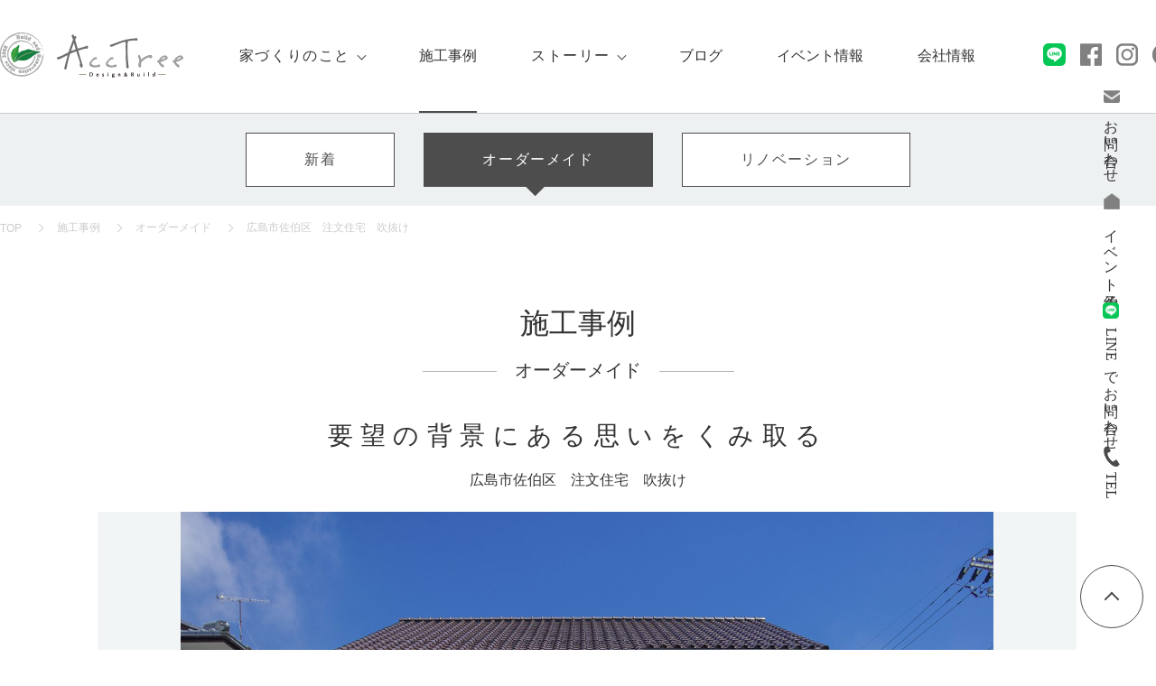

--- FILE ---
content_type: text/html; charset=UTF-8
request_url: https://acctree.co.jp/works/ordermade/youbounohaikeiniaruomoiwokumitoru/
body_size: 80493
content:
<!DOCTYPE html>
<html lang="ja">

<head>
<!-- Google Tag Manager -->
<script>(function(w,d,s,l,i){w[l]=w[l]||[];w[l].push({'gtm.start':
new Date().getTime(),event:'gtm.js'});var f=d.getElementsByTagName(s)[0],
j=d.createElement(s),dl=l!='dataLayer'?'&l='+l:'';j.async=true;j.src=
'https://www.googletagmanager.com/gtm.js?id='+i+dl;f.parentNode.insertBefore(j,f);
})(window,document,'script','dataLayer','GTM-N4KNRXD');</script>
<!-- End Google Tag Manager -->

        <!-- Google tag (gtag.js) -->
<script async src="https://www.googletagmanager.com/gtag/js?id=G-1K2WSSW00F"></script>
<script>
  window.dataLayer = window.dataLayer || [];
  function gtag(){dataLayer.push(arguments);}
  gtag('js', new Date());

  gtag('config', 'G-1K2WSSW00F'); 
  gtag('config', 'UA-573531-9');
</script>



	<meta charset="utf-8" />
	<meta name="format-detection" content="telephone=no" />
	<meta http-equiv="X-UA-Compatible" content="IE=edge" />
	<meta name="viewport" content="width=device-width, initial-scale=1.0" />
	<link rel="icon" href="/inc/favicon.ico" />
	<link rel="apple-touch-icon" href="/inc/app_icon.png" />
	<link rel="stylesheet" href="/inc/css/init.css" />
	<link rel="stylesheet" href="/inc/css/base_min.css" />
	<link rel="stylesheet" href="/inc/css/common_min.css" />
	<script type="text/javascript" src="/inc/js/jquery-1.12.4_min.js"></script>
	<script type="text/javascript" src="/inc/js/base.js"></script>
	<script type="text/javascript" src="/inc/js/slick/slick.min.js"></script>
	<link rel="stylesheet" href="/inc/js/slick/slick.css" />
	<link rel="stylesheet" href="/inc/js/slick/slick-storyList.css" />
	<link rel="stylesheet" href="/inc/js/slick/slick-basic_slider.css" />
	<script type="text/javascript" src="/inc/js/jquery.simpleTicker.js"></script>
	<link rel="stylesheet" href="/inc/css/works-list.css" />
	<link rel="stylesheet" href="/inc/css/blog-list.css" />
								<link rel="stylesheet" href="/inc/css/works.css" />
		<link rel="stylesheet" href="/inc/js/slick/slick-worksMainSlider.css" />
		<link rel="stylesheet" href="/inc/js/slick/slick-worksList.css" />
														<title>広島市佐伯区　注文住宅　吹抜け  |  広島のリノベーション・注文住宅アクトリー</title>
<meta name='robots' content='max-image-preview:large' />
<link rel='dns-prefetch' href='//static.addtoany.com' />
<link rel='stylesheet' id='wp-block-library-css' href='https://acctree.co.jp/mh3k6ab8/wp-includes/css/dist/block-library/style.min.css?ver=6.6.4' type='text/css' media='all' />
<style id='classic-theme-styles-inline-css' type='text/css'>
/*! This file is auto-generated */
.wp-block-button__link{color:#fff;background-color:#32373c;border-radius:9999px;box-shadow:none;text-decoration:none;padding:calc(.667em + 2px) calc(1.333em + 2px);font-size:1.125em}.wp-block-file__button{background:#32373c;color:#fff;text-decoration:none}
</style>
<style id='global-styles-inline-css' type='text/css'>
:root{--wp--preset--aspect-ratio--square: 1;--wp--preset--aspect-ratio--4-3: 4/3;--wp--preset--aspect-ratio--3-4: 3/4;--wp--preset--aspect-ratio--3-2: 3/2;--wp--preset--aspect-ratio--2-3: 2/3;--wp--preset--aspect-ratio--16-9: 16/9;--wp--preset--aspect-ratio--9-16: 9/16;--wp--preset--color--black: #000000;--wp--preset--color--cyan-bluish-gray: #abb8c3;--wp--preset--color--white: #ffffff;--wp--preset--color--pale-pink: #f78da7;--wp--preset--color--vivid-red: #cf2e2e;--wp--preset--color--luminous-vivid-orange: #ff6900;--wp--preset--color--luminous-vivid-amber: #fcb900;--wp--preset--color--light-green-cyan: #7bdcb5;--wp--preset--color--vivid-green-cyan: #00d084;--wp--preset--color--pale-cyan-blue: #8ed1fc;--wp--preset--color--vivid-cyan-blue: #0693e3;--wp--preset--color--vivid-purple: #9b51e0;--wp--preset--gradient--vivid-cyan-blue-to-vivid-purple: linear-gradient(135deg,rgba(6,147,227,1) 0%,rgb(155,81,224) 100%);--wp--preset--gradient--light-green-cyan-to-vivid-green-cyan: linear-gradient(135deg,rgb(122,220,180) 0%,rgb(0,208,130) 100%);--wp--preset--gradient--luminous-vivid-amber-to-luminous-vivid-orange: linear-gradient(135deg,rgba(252,185,0,1) 0%,rgba(255,105,0,1) 100%);--wp--preset--gradient--luminous-vivid-orange-to-vivid-red: linear-gradient(135deg,rgba(255,105,0,1) 0%,rgb(207,46,46) 100%);--wp--preset--gradient--very-light-gray-to-cyan-bluish-gray: linear-gradient(135deg,rgb(238,238,238) 0%,rgb(169,184,195) 100%);--wp--preset--gradient--cool-to-warm-spectrum: linear-gradient(135deg,rgb(74,234,220) 0%,rgb(151,120,209) 20%,rgb(207,42,186) 40%,rgb(238,44,130) 60%,rgb(251,105,98) 80%,rgb(254,248,76) 100%);--wp--preset--gradient--blush-light-purple: linear-gradient(135deg,rgb(255,206,236) 0%,rgb(152,150,240) 100%);--wp--preset--gradient--blush-bordeaux: linear-gradient(135deg,rgb(254,205,165) 0%,rgb(254,45,45) 50%,rgb(107,0,62) 100%);--wp--preset--gradient--luminous-dusk: linear-gradient(135deg,rgb(255,203,112) 0%,rgb(199,81,192) 50%,rgb(65,88,208) 100%);--wp--preset--gradient--pale-ocean: linear-gradient(135deg,rgb(255,245,203) 0%,rgb(182,227,212) 50%,rgb(51,167,181) 100%);--wp--preset--gradient--electric-grass: linear-gradient(135deg,rgb(202,248,128) 0%,rgb(113,206,126) 100%);--wp--preset--gradient--midnight: linear-gradient(135deg,rgb(2,3,129) 0%,rgb(40,116,252) 100%);--wp--preset--font-size--small: 13px;--wp--preset--font-size--medium: 20px;--wp--preset--font-size--large: 36px;--wp--preset--font-size--x-large: 42px;--wp--preset--spacing--20: 0.44rem;--wp--preset--spacing--30: 0.67rem;--wp--preset--spacing--40: 1rem;--wp--preset--spacing--50: 1.5rem;--wp--preset--spacing--60: 2.25rem;--wp--preset--spacing--70: 3.38rem;--wp--preset--spacing--80: 5.06rem;--wp--preset--shadow--natural: 6px 6px 9px rgba(0, 0, 0, 0.2);--wp--preset--shadow--deep: 12px 12px 50px rgba(0, 0, 0, 0.4);--wp--preset--shadow--sharp: 6px 6px 0px rgba(0, 0, 0, 0.2);--wp--preset--shadow--outlined: 6px 6px 0px -3px rgba(255, 255, 255, 1), 6px 6px rgba(0, 0, 0, 1);--wp--preset--shadow--crisp: 6px 6px 0px rgba(0, 0, 0, 1);}:where(.is-layout-flex){gap: 0.5em;}:where(.is-layout-grid){gap: 0.5em;}body .is-layout-flex{display: flex;}.is-layout-flex{flex-wrap: wrap;align-items: center;}.is-layout-flex > :is(*, div){margin: 0;}body .is-layout-grid{display: grid;}.is-layout-grid > :is(*, div){margin: 0;}:where(.wp-block-columns.is-layout-flex){gap: 2em;}:where(.wp-block-columns.is-layout-grid){gap: 2em;}:where(.wp-block-post-template.is-layout-flex){gap: 1.25em;}:where(.wp-block-post-template.is-layout-grid){gap: 1.25em;}.has-black-color{color: var(--wp--preset--color--black) !important;}.has-cyan-bluish-gray-color{color: var(--wp--preset--color--cyan-bluish-gray) !important;}.has-white-color{color: var(--wp--preset--color--white) !important;}.has-pale-pink-color{color: var(--wp--preset--color--pale-pink) !important;}.has-vivid-red-color{color: var(--wp--preset--color--vivid-red) !important;}.has-luminous-vivid-orange-color{color: var(--wp--preset--color--luminous-vivid-orange) !important;}.has-luminous-vivid-amber-color{color: var(--wp--preset--color--luminous-vivid-amber) !important;}.has-light-green-cyan-color{color: var(--wp--preset--color--light-green-cyan) !important;}.has-vivid-green-cyan-color{color: var(--wp--preset--color--vivid-green-cyan) !important;}.has-pale-cyan-blue-color{color: var(--wp--preset--color--pale-cyan-blue) !important;}.has-vivid-cyan-blue-color{color: var(--wp--preset--color--vivid-cyan-blue) !important;}.has-vivid-purple-color{color: var(--wp--preset--color--vivid-purple) !important;}.has-black-background-color{background-color: var(--wp--preset--color--black) !important;}.has-cyan-bluish-gray-background-color{background-color: var(--wp--preset--color--cyan-bluish-gray) !important;}.has-white-background-color{background-color: var(--wp--preset--color--white) !important;}.has-pale-pink-background-color{background-color: var(--wp--preset--color--pale-pink) !important;}.has-vivid-red-background-color{background-color: var(--wp--preset--color--vivid-red) !important;}.has-luminous-vivid-orange-background-color{background-color: var(--wp--preset--color--luminous-vivid-orange) !important;}.has-luminous-vivid-amber-background-color{background-color: var(--wp--preset--color--luminous-vivid-amber) !important;}.has-light-green-cyan-background-color{background-color: var(--wp--preset--color--light-green-cyan) !important;}.has-vivid-green-cyan-background-color{background-color: var(--wp--preset--color--vivid-green-cyan) !important;}.has-pale-cyan-blue-background-color{background-color: var(--wp--preset--color--pale-cyan-blue) !important;}.has-vivid-cyan-blue-background-color{background-color: var(--wp--preset--color--vivid-cyan-blue) !important;}.has-vivid-purple-background-color{background-color: var(--wp--preset--color--vivid-purple) !important;}.has-black-border-color{border-color: var(--wp--preset--color--black) !important;}.has-cyan-bluish-gray-border-color{border-color: var(--wp--preset--color--cyan-bluish-gray) !important;}.has-white-border-color{border-color: var(--wp--preset--color--white) !important;}.has-pale-pink-border-color{border-color: var(--wp--preset--color--pale-pink) !important;}.has-vivid-red-border-color{border-color: var(--wp--preset--color--vivid-red) !important;}.has-luminous-vivid-orange-border-color{border-color: var(--wp--preset--color--luminous-vivid-orange) !important;}.has-luminous-vivid-amber-border-color{border-color: var(--wp--preset--color--luminous-vivid-amber) !important;}.has-light-green-cyan-border-color{border-color: var(--wp--preset--color--light-green-cyan) !important;}.has-vivid-green-cyan-border-color{border-color: var(--wp--preset--color--vivid-green-cyan) !important;}.has-pale-cyan-blue-border-color{border-color: var(--wp--preset--color--pale-cyan-blue) !important;}.has-vivid-cyan-blue-border-color{border-color: var(--wp--preset--color--vivid-cyan-blue) !important;}.has-vivid-purple-border-color{border-color: var(--wp--preset--color--vivid-purple) !important;}.has-vivid-cyan-blue-to-vivid-purple-gradient-background{background: var(--wp--preset--gradient--vivid-cyan-blue-to-vivid-purple) !important;}.has-light-green-cyan-to-vivid-green-cyan-gradient-background{background: var(--wp--preset--gradient--light-green-cyan-to-vivid-green-cyan) !important;}.has-luminous-vivid-amber-to-luminous-vivid-orange-gradient-background{background: var(--wp--preset--gradient--luminous-vivid-amber-to-luminous-vivid-orange) !important;}.has-luminous-vivid-orange-to-vivid-red-gradient-background{background: var(--wp--preset--gradient--luminous-vivid-orange-to-vivid-red) !important;}.has-very-light-gray-to-cyan-bluish-gray-gradient-background{background: var(--wp--preset--gradient--very-light-gray-to-cyan-bluish-gray) !important;}.has-cool-to-warm-spectrum-gradient-background{background: var(--wp--preset--gradient--cool-to-warm-spectrum) !important;}.has-blush-light-purple-gradient-background{background: var(--wp--preset--gradient--blush-light-purple) !important;}.has-blush-bordeaux-gradient-background{background: var(--wp--preset--gradient--blush-bordeaux) !important;}.has-luminous-dusk-gradient-background{background: var(--wp--preset--gradient--luminous-dusk) !important;}.has-pale-ocean-gradient-background{background: var(--wp--preset--gradient--pale-ocean) !important;}.has-electric-grass-gradient-background{background: var(--wp--preset--gradient--electric-grass) !important;}.has-midnight-gradient-background{background: var(--wp--preset--gradient--midnight) !important;}.has-small-font-size{font-size: var(--wp--preset--font-size--small) !important;}.has-medium-font-size{font-size: var(--wp--preset--font-size--medium) !important;}.has-large-font-size{font-size: var(--wp--preset--font-size--large) !important;}.has-x-large-font-size{font-size: var(--wp--preset--font-size--x-large) !important;}
:where(.wp-block-post-template.is-layout-flex){gap: 1.25em;}:where(.wp-block-post-template.is-layout-grid){gap: 1.25em;}
:where(.wp-block-columns.is-layout-flex){gap: 2em;}:where(.wp-block-columns.is-layout-grid){gap: 2em;}
:root :where(.wp-block-pullquote){font-size: 1.5em;line-height: 1.6;}
</style>
<link rel='stylesheet' id='contact-form-7-css' href='https://acctree.co.jp/mh3k6ab8/wp-content/plugins/contact-form-7/includes/css/styles.css?ver=6.0' type='text/css' media='all' />
<link rel='stylesheet' id='jquery-ui-dialog-min-css-css' href='https://acctree.co.jp/mh3k6ab8/wp-includes/css/jquery-ui-dialog.min.css?ver=6.6.4' type='text/css' media='all' />
<link rel='stylesheet' id='contact-form-7-confirm-plus-css' href='https://acctree.co.jp/mh3k6ab8/wp-content/plugins/confirm-plus-contact-form-7/assets/css/styles.css?ver=20240723_013718' type='text/css' media='all' />
<link rel='stylesheet' id='addtoany-css' href='https://acctree.co.jp/mh3k6ab8/wp-content/plugins/add-to-any/addtoany.min.css?ver=1.16' type='text/css' media='all' />
<link rel='stylesheet' id='cf7cf-style-css' href='https://acctree.co.jp/mh3k6ab8/wp-content/plugins/cf7-conditional-fields/style.css?ver=2.5.1' type='text/css' media='all' />
<script type="text/javascript" id="addtoany-core-js-before">
/* <![CDATA[ */
window.a2a_config=window.a2a_config||{};a2a_config.callbacks=[];a2a_config.overlays=[];a2a_config.templates={};a2a_localize = {
	Share: "共有",
	Save: "ブックマーク",
	Subscribe: "購読",
	Email: "メール",
	Bookmark: "ブックマーク",
	ShowAll: "すべて表示する",
	ShowLess: "小さく表示する",
	FindServices: "サービスを探す",
	FindAnyServiceToAddTo: "追加するサービスを今すぐ探す",
	PoweredBy: "Powered by",
	ShareViaEmail: "メールでシェアする",
	SubscribeViaEmail: "メールで購読する",
	BookmarkInYourBrowser: "ブラウザにブックマーク",
	BookmarkInstructions: "このページをブックマークするには、 Ctrl+D または \u2318+D を押下。",
	AddToYourFavorites: "お気に入りに追加",
	SendFromWebOrProgram: "任意のメールアドレスまたはメールプログラムから送信",
	EmailProgram: "メールプログラム",
	More: "詳細&#8230;",
	ThanksForSharing: "共有ありがとうございます !",
	ThanksForFollowing: "フォローありがとうございます !"
};
/* ]]> */
</script>
<script type="text/javascript" defer src="https://static.addtoany.com/menu/page.js" id="addtoany-core-js"></script>
<script type="text/javascript" src="https://acctree.co.jp/mh3k6ab8/wp-includes/js/jquery/jquery.min.js?ver=3.7.1" id="jquery-core-js"></script>
<script type="text/javascript" src="https://acctree.co.jp/mh3k6ab8/wp-includes/js/jquery/jquery-migrate.min.js?ver=3.4.1" id="jquery-migrate-js"></script>
<script type="text/javascript" defer src="https://acctree.co.jp/mh3k6ab8/wp-content/plugins/add-to-any/addtoany.min.js?ver=1.1" id="addtoany-jquery-js"></script>
<link rel="https://api.w.org/" href="https://acctree.co.jp/wp-json/" /><link rel="canonical" href="https://acctree.co.jp/works/ordermade/youbounohaikeiniaruomoiwokumitoru/" />
<link rel="alternate" title="oEmbed (JSON)" type="application/json+oembed" href="https://acctree.co.jp/wp-json/oembed/1.0/embed?url=https%3A%2F%2Facctree.co.jp%2Fworks%2Fordermade%2Fyoubounohaikeiniaruomoiwokumitoru%2F" />
<link rel="alternate" title="oEmbed (XML)" type="text/xml+oembed" href="https://acctree.co.jp/wp-json/oembed/1.0/embed?url=https%3A%2F%2Facctree.co.jp%2Fworks%2Fordermade%2Fyoubounohaikeiniaruomoiwokumitoru%2F&#038;format=xml" />
<head prefix="og: http://ogp.me/ns# fb: http://ogp.me/ns/ fb# prefix属性: http://ogp.me/ns/ prefix属性#">
<meta name="description" content="周囲の視線を気にしなくていいリビングにするため、壁の高い位置に窓を設置。一般的には壁で隠すリビングの柱をあえてそのままに、段差や手すりを設いてカバー。開放感はそのままに、強度とデザイン性を両立させまし" />
<meta name="twitter:card" content="summary_large_image" />
<meta name="twitter:site" content="@AccTree2" />
<meta property="og:url" content="https://acctree.co.jp/works/ordermade/youbounohaikeiniaruomoiwokumitoru/" />
<meta property="og:type" content="article" />
<meta property="og:title" content="広島市佐伯区　注文住宅　吹抜け" />
<meta property="og:description" content="周囲の視線を気にしなくていいリビングにするため、壁の高い位置に窓を設置。一般的には壁で隠すリビングの柱をあえてそのままに、段差や手すりを設いてカバー。開放感はそのままに、強度とデザイン性を両立させまし" />
<meta property="og:site_name" content="広島のリノベーション・注文住宅アクトリー" />
<meta property="og:image" content="https://acctree.co.jp/mh3k6ab8/wp-content/uploads/2019/10/J8A0374.jpg" />
<style type="text/css">.saboxplugin-wrap{-webkit-box-sizing:border-box;-moz-box-sizing:border-box;-ms-box-sizing:border-box;box-sizing:border-box;border:1px solid #eee;width:100%;clear:both;display:block;overflow:hidden;word-wrap:break-word;position:relative}.saboxplugin-wrap .saboxplugin-gravatar{float:left;padding:0 20px 20px 20px}.saboxplugin-wrap .saboxplugin-gravatar img{max-width:100px;height:auto;border-radius:0;}.saboxplugin-wrap .saboxplugin-authorname{font-size:18px;line-height:1;margin:20px 0 0 20px;display:block}.saboxplugin-wrap .saboxplugin-authorname a{text-decoration:none}.saboxplugin-wrap .saboxplugin-authorname a:focus{outline:0}.saboxplugin-wrap .saboxplugin-desc{display:block;margin:5px 20px}.saboxplugin-wrap .saboxplugin-desc a{text-decoration:underline}.saboxplugin-wrap .saboxplugin-desc p{margin:5px 0 12px}.saboxplugin-wrap .saboxplugin-web{margin:0 20px 15px;text-align:left}.saboxplugin-wrap .sab-web-position{text-align:right}.saboxplugin-wrap .saboxplugin-web a{color:#ccc;text-decoration:none}.saboxplugin-wrap .saboxplugin-socials{position:relative;display:block;background:#fcfcfc;padding:5px;border-top:1px solid #eee}.saboxplugin-wrap .saboxplugin-socials a svg{width:20px;height:20px}.saboxplugin-wrap .saboxplugin-socials a svg .st2{fill:#fff; transform-origin:center center;}.saboxplugin-wrap .saboxplugin-socials a svg .st1{fill:rgba(0,0,0,.3)}.saboxplugin-wrap .saboxplugin-socials a:hover{opacity:.8;-webkit-transition:opacity .4s;-moz-transition:opacity .4s;-o-transition:opacity .4s;transition:opacity .4s;box-shadow:none!important;-webkit-box-shadow:none!important}.saboxplugin-wrap .saboxplugin-socials .saboxplugin-icon-color{box-shadow:none;padding:0;border:0;-webkit-transition:opacity .4s;-moz-transition:opacity .4s;-o-transition:opacity .4s;transition:opacity .4s;display:inline-block;color:#fff;font-size:0;text-decoration:inherit;margin:5px;-webkit-border-radius:0;-moz-border-radius:0;-ms-border-radius:0;-o-border-radius:0;border-radius:0;overflow:hidden}.saboxplugin-wrap .saboxplugin-socials .saboxplugin-icon-grey{text-decoration:inherit;box-shadow:none;position:relative;display:-moz-inline-stack;display:inline-block;vertical-align:middle;zoom:1;margin:10px 5px;color:#444;fill:#444}.clearfix:after,.clearfix:before{content:' ';display:table;line-height:0;clear:both}.ie7 .clearfix{zoom:1}.saboxplugin-socials.sabox-colored .saboxplugin-icon-color .sab-twitch{border-color:#38245c}.saboxplugin-socials.sabox-colored .saboxplugin-icon-color .sab-behance{border-color:#003eb0}.saboxplugin-socials.sabox-colored .saboxplugin-icon-color .sab-deviantart{border-color:#036824}.saboxplugin-socials.sabox-colored .saboxplugin-icon-color .sab-digg{border-color:#00327c}.saboxplugin-socials.sabox-colored .saboxplugin-icon-color .sab-dribbble{border-color:#ba1655}.saboxplugin-socials.sabox-colored .saboxplugin-icon-color .sab-facebook{border-color:#1e2e4f}.saboxplugin-socials.sabox-colored .saboxplugin-icon-color .sab-flickr{border-color:#003576}.saboxplugin-socials.sabox-colored .saboxplugin-icon-color .sab-github{border-color:#264874}.saboxplugin-socials.sabox-colored .saboxplugin-icon-color .sab-google{border-color:#0b51c5}.saboxplugin-socials.sabox-colored .saboxplugin-icon-color .sab-html5{border-color:#902e13}.saboxplugin-socials.sabox-colored .saboxplugin-icon-color .sab-instagram{border-color:#1630aa}.saboxplugin-socials.sabox-colored .saboxplugin-icon-color .sab-linkedin{border-color:#00344f}.saboxplugin-socials.sabox-colored .saboxplugin-icon-color .sab-pinterest{border-color:#5b040e}.saboxplugin-socials.sabox-colored .saboxplugin-icon-color .sab-reddit{border-color:#992900}.saboxplugin-socials.sabox-colored .saboxplugin-icon-color .sab-rss{border-color:#a43b0a}.saboxplugin-socials.sabox-colored .saboxplugin-icon-color .sab-sharethis{border-color:#5d8420}.saboxplugin-socials.sabox-colored .saboxplugin-icon-color .sab-soundcloud{border-color:#995200}.saboxplugin-socials.sabox-colored .saboxplugin-icon-color .sab-spotify{border-color:#0f612c}.saboxplugin-socials.sabox-colored .saboxplugin-icon-color .sab-stackoverflow{border-color:#a95009}.saboxplugin-socials.sabox-colored .saboxplugin-icon-color .sab-steam{border-color:#006388}.saboxplugin-socials.sabox-colored .saboxplugin-icon-color .sab-user_email{border-color:#b84e05}.saboxplugin-socials.sabox-colored .saboxplugin-icon-color .sab-tumblr{border-color:#10151b}.saboxplugin-socials.sabox-colored .saboxplugin-icon-color .sab-twitter{border-color:#0967a0}.saboxplugin-socials.sabox-colored .saboxplugin-icon-color .sab-vimeo{border-color:#0d7091}.saboxplugin-socials.sabox-colored .saboxplugin-icon-color .sab-windows{border-color:#003f71}.saboxplugin-socials.sabox-colored .saboxplugin-icon-color .sab-whatsapp{border-color:#003f71}.saboxplugin-socials.sabox-colored .saboxplugin-icon-color .sab-wordpress{border-color:#0f3647}.saboxplugin-socials.sabox-colored .saboxplugin-icon-color .sab-yahoo{border-color:#14002d}.saboxplugin-socials.sabox-colored .saboxplugin-icon-color .sab-youtube{border-color:#900}.saboxplugin-socials.sabox-colored .saboxplugin-icon-color .sab-xing{border-color:#000202}.saboxplugin-socials.sabox-colored .saboxplugin-icon-color .sab-mixcloud{border-color:#2475a0}.saboxplugin-socials.sabox-colored .saboxplugin-icon-color .sab-vk{border-color:#243549}.saboxplugin-socials.sabox-colored .saboxplugin-icon-color .sab-medium{border-color:#00452c}.saboxplugin-socials.sabox-colored .saboxplugin-icon-color .sab-quora{border-color:#420e00}.saboxplugin-socials.sabox-colored .saboxplugin-icon-color .sab-meetup{border-color:#9b181c}.saboxplugin-socials.sabox-colored .saboxplugin-icon-color .sab-goodreads{border-color:#000}.saboxplugin-socials.sabox-colored .saboxplugin-icon-color .sab-snapchat{border-color:#999700}.saboxplugin-socials.sabox-colored .saboxplugin-icon-color .sab-500px{border-color:#00557f}.saboxplugin-socials.sabox-colored .saboxplugin-icon-color .sab-mastodont{border-color:#185886}.sabox-plus-item{margin-bottom:20px}@media screen and (max-width:480px){.saboxplugin-wrap{text-align:center}.saboxplugin-wrap .saboxplugin-gravatar{float:none;padding:20px 0;text-align:center;margin:0 auto;display:block}.saboxplugin-wrap .saboxplugin-gravatar img{float:none;display:inline-block;display:-moz-inline-stack;vertical-align:middle;zoom:1}.saboxplugin-wrap .saboxplugin-desc{margin:0 10px 20px;text-align:center}.saboxplugin-wrap .saboxplugin-authorname{text-align:center;margin:10px 0 20px}}body .saboxplugin-authorname a,body .saboxplugin-authorname a:hover{box-shadow:none;-webkit-box-shadow:none}a.sab-profile-edit{font-size:16px!important;line-height:1!important}.sab-edit-settings a,a.sab-profile-edit{color:#0073aa!important;box-shadow:none!important;-webkit-box-shadow:none!important}.sab-edit-settings{margin-right:15px;position:absolute;right:0;z-index:2;bottom:10px;line-height:20px}.sab-edit-settings i{margin-left:5px}.saboxplugin-socials{line-height:1!important}.rtl .saboxplugin-wrap .saboxplugin-gravatar{float:right}.rtl .saboxplugin-wrap .saboxplugin-authorname{display:flex;align-items:center}.rtl .saboxplugin-wrap .saboxplugin-authorname .sab-profile-edit{margin-right:10px}.rtl .sab-edit-settings{right:auto;left:0}img.sab-custom-avatar{max-width:75px;}.saboxplugin-wrap .saboxplugin-socials .saboxplugin-icon-color {-webkit-border-radius:50%;-moz-border-radius:50%;-ms-border-radius:50%;-o-border-radius:50%;border-radius:50%;}.saboxplugin-wrap .saboxplugin-socials .saboxplugin-icon-color .st1 {display: none;}.saboxplugin-wrap .saboxplugin-socials .saboxplugin-icon-color {-webkit-transition: all 0.3s ease-in-out;-moz-transition: all 0.3s ease-in-out;-o-transition: all 0.3s ease-in-out;-ms-transition: all 0.3s ease-in-out;transition: all 0.3s ease-in-out;}.saboxplugin-wrap .saboxplugin-socials .saboxplugin-icon-color:hover,.saboxplugin-wrap .saboxplugin-socials .saboxplugin-icon-grey:hover {-webkit-transform: rotate(360deg);-moz-transform: rotate(360deg);-o-transform: rotate(360deg);-ms-transform: rotate(360deg);transform: rotate(360deg);}.saboxplugin-wrap {margin-top:0px; margin-bottom:0px; padding: 0px 0px }.saboxplugin-wrap .saboxplugin-authorname {font-size:18px; line-height:25px;}.saboxplugin-wrap .saboxplugin-desc p, .saboxplugin-wrap .saboxplugin-desc {font-size:14px !important; line-height:21px !important;}.saboxplugin-wrap .saboxplugin-web {font-size:14px;}.saboxplugin-wrap .saboxplugin-socials a svg {width:36px;height:36px;}</style>	<script type="text/javascript">
		var gaJsHost = (("https:" == document.location.protocol) ? "https://ssl." : "http://www.");
		document.write(unescape("%3Cscript src='" + gaJsHost + "google-analytics.com/ga.js' type='text/javascript'%3E%3C/script%3E"));
	</script>

<style type="text/css"></style>

</head>

<body class="detail" id="works">
	<div class="globalwrap">
		<header id="globalHeader" class="global-header">
			<div class="sp-naviBtn">
				<div class="sp-naviBtn_line"> <span class="line"></span> <span class="line"></span> </div>
				<span class="text">menu</span>
			</div>
			<div class="global-header_inner wrap">
				<h1 class="logo"> <a href="/"><img src="/inc/img/common/logo.png" width="203" height="50" alt="広島のリノベーション・注文住宅アクトリー" /></a> </h1>
				<div class="global-header_Navi">
					<div class="gNavi">
						<ul itemscope itemtype="http://www.schema.org/SiteNavigationElement">
							<li itemprop="name" class="about toggle"><a itemprop="URL" href="/about/concept/index.html">家づくりのこと</a>
								<div class="gNavi-innerNavi type01">
									<div class="gNavi-innerNavi_inner">
										<ul>
											<li><a href="/about/concept/index.html">私たちの想い</a></li>
											<li><a href="/about/flow/ordermade.html">家づくりの流れ</a></li>
											<li><a href="/about/concept/index.html#about02">物件選び</a></li>
											<li><a href="/about/concept/index.html#maintenance">アフターメンテナンス</a></li>
											<li><a href="/about/faq/index.html">よくあるご質問</a></li>
										</ul>
									</div>
								</div>
							</li>
							<li itemprop="name" class="works"><a itemprop="URL" href="/works/">施工事例</a>
								<div class="gNavi-innerNavi type03">
									<div class="gNavi-innerNavi_inner">
										<ul>
											<li class="new"><a href="/works/">新着</a></li>
											<li class="order"><a href="/works/ordermade/">オーダーメイド</a></li>
											<li class="renova"><a href="/works/renovation/">リノベーション</a></li>
										</ul>
									</div>
								</div>
							</li>
							<li itemprop="name" class="story toggle"><a itemprop="URL" href="/story/">ストーリー</a>
								<div class="gNavi-innerNavi type02">
									<div class="gNavi-innerNavi_inner">
										<ul>
											<li class="order"><a itemprop="URL" href="/story-cat/ordermade/">オーダーメイド</a></li>
											<li class="renova"><a itemprop="URL" href="/story-cat/renovation/">リノベーション</a></li>
										</ul>
									</div>
								</div>
							</li>
							<li itemprop="name" class="blog"><a href="/blog/">ブログ</a></li>
                                                        <li itemprop="name" clas="event"><a href="/blog-cat/event/">イベント情報</a></li>
							<li itemprop="name" class="company"><a href="/company/index.html">会社情報</a>
								<div class="gNavi-innerNavi type01">
									<div class="gNavi-innerNavi_inner">
										<ul>
											<li><a href="/company/index.html">会社概要</a></li>
											<li><a href="/company/message/index.html">代表者メッセージ／スタッフ紹介</a></li>
											<li><a href="/company/recruit/index.html">採用情報</a></li>
										</ul>
									</div>
								</div>
							</li>
						</ul>
					</div>
					<div class="global-header_spWrap">
						<div class="contact-block">
							<ul>
								<li class="contact"> <a href="/contact/"> <span class="icon"><img src="/inc/img/icon/icon-mail.png" width="20" height="15" /></span> 資料請求・お問合せ・<br class="sp">来店予約</a> </li>
								<li class="event"> <a href="/contact/event/"> <span class="icon"><img src="/inc/img/icon/icon-home.png" width="18.5" height="18.5" /></span>イベント予約 </a> </li>
								<li class="tel"> <a href="tel:0829615146"> <span class="icon"><img src="/inc/img/icon/icon-tel.png" width="16" height="20.5" /></span> <span class="telNum goth bold">082-961-5146</span> <span class="open">営業時間 9:00～18:00（水曜定休）</span> </a> </li>
							</ul>
						</div>
						<div class="snsNavi">
							<h3>OFFICIAL SNS</h3>
							<ul>
                                                                 <li> <a href="/line/" target="new"><img src="/inc/img/icon/icon-line.png" alt="line" width="25" height="25" /></a> </li>
								<li> <a href="https://www.facebook.com/acctree" target="new"><img src="/inc/img/icon/icon-facebook.png" alt="facebook" width="24" height="24.5" /></a> </li>
								<li> <a href="https://www.instagram.com/acctree/" target="new"><img src="/inc/img/icon/icon-instagram.png" alt="Instagram" width="24" height="25" /></a> </li>
								<li> <a href="https://www.pinterest.jp/acctree/" target="new"><img src="/inc/img/icon/icon-pinterest.png" alt="Pinterest" width="24" height="24.5" /></a> </li>
							</ul>
						</div>
						<div class="access-block">
							<div class="access-block_inner">
								<div class="access-block_info">
									<div class="access-block_info_header">
										<h6 class="logo"> <img src="/inc/img/common/footer-logo.png" alt="広島のリノベーション・注文住宅アクトリー" width="193" height="48" /> </h6>
										<p class="companyName"><span>株式会社</span>アクトリー</p>
									</div>
									<address>
										<span class="address"><span class="goth">〒733-0032</span> 広島市西区東観音町19-18-1</span>
									</address>
								</div>
							</div>
							<div class="sp_access"> <a href="https://g.page/acctree?share" target="new"><span class="icon"><img src="/inc/img/icon/icon-point.png" width="8.25" height="12" /></span>ACCESS</a> </div>
						</div>
						<div class="closeBtn goth"><span class="icon"></span>メニューを閉じる</div>
					</div>
				</div>
			</div>
			<script type="application/ld+json">
				{
					"@context": "http://schema.org",
					"@type": "Organization",
					"name": "株式会社アクトリー",
					"url": "https://acctree.co.jp/",
					"logo": "https://acctree.co.jp/inc/img/common/logo.png",
					"contactPoint": {
						"@type": "ContactPoint",
						"telephone": "082-961-5146",
						"faxNumber": "082-961-5147",
						"contactType": "customer support",
						"areaServed": "JP",
						"availableLanguage": "Japanese"
					},
					"location": {
						"@type": "Place",
						"@id": "https://acctree.co.jp/",
						"name": "株式会社アクトリー",
						"address": {
							"@type": "PostalAddress",
							"addressCountry": "JP",
							"postalCode": "733-0032",
							"addressRegion": "広島県",
							"addressLocality": "広島市",
							"streetAddress": "西区東観音町19-18-1"
						}
					}
				}
			</script>
		</header>
		<!-- InstanceBeginEditable name="contents" --><!-- InstanceBeginEditable name="contents" -->

<div class="contentsHeaderNavi">
	<div class="gNavi-innerNavi type03">
		<div class="gNavi-innerNavi_inner">
			<ul>
				<li class="new"><a href="/works/">新着</a></li>
				<li class="order is-active"><a href="/works/ordermade/">オーダーメイド</a></li>
				<li class="renova"><a href="/works/renovation/">リノベーション</a></li>
			</ul>
		</div>
	</div>
</div>

<div class="pankuzu goth wrap">
	<ul>
		<li><a href="/">TOP</a></li>
		<li><a href="/works/">施工事例</a></li>
		<li><a href="/works/renovation/">オーダーメイド</a></li>
		<li>広島市佐伯区　注文住宅　吹抜け</li>
	</ul>
</div>

<div class="contents">

	<div class="subpageHeader">
		<h2>施工事例</h2>
		<h3><span>オーダーメイド</span></h3>
	</div>

	<div class="worksHeader">

         			<h4 class="headline">要望の背景にある思いをくみ取る</h4>
  <p class="w_single sub_title">広島市佐伯区　注文住宅　吹抜け</p>
	
</div>

<section class="works-spec">

	<div class="works-spec_inner wrap pad">
		<div class="mainImage">
			<div class="works-mainSlider">
				<div class="thumbnail">
																	<div>
							<figure class="fig" style="background-image:url(https://acctree.co.jp/mh3k6ab8/wp-content/uploads/2019/10/J8A0011-1500x1000.jpg);"><img src="https://acctree.co.jp/mh3k6ab8/wp-content/uploads/2019/10/J8A0011-1500x1000.jpg"></figure>
													</div>
																	<div>
							<figure class="fig" style="background-image:url(https://acctree.co.jp/mh3k6ab8/wp-content/uploads/2019/10/J8A0029-1500x1000.jpg);"><img src="https://acctree.co.jp/mh3k6ab8/wp-content/uploads/2019/10/J8A0029-1500x1000.jpg"></figure>
													</div>
																	<div>
							<figure class="fig" style="background-image:url(https://acctree.co.jp/mh3k6ab8/wp-content/uploads/2019/10/J8A0042-1500x2250.jpg);"><img src="https://acctree.co.jp/mh3k6ab8/wp-content/uploads/2019/10/J8A0042-1500x2250.jpg"></figure>
													</div>
																	<div>
							<figure class="fig" style="background-image:url(https://acctree.co.jp/mh3k6ab8/wp-content/uploads/2019/10/J8A0046-1500x1000.jpg);"><img src="https://acctree.co.jp/mh3k6ab8/wp-content/uploads/2019/10/J8A0046-1500x1000.jpg"></figure>
													</div>
																	<div>
							<figure class="fig" style="background-image:url(https://acctree.co.jp/mh3k6ab8/wp-content/uploads/2019/10/J8A0144-1500x1000.jpg);"><img src="https://acctree.co.jp/mh3k6ab8/wp-content/uploads/2019/10/J8A0144-1500x1000.jpg"></figure>
													</div>
																	<div>
							<figure class="fig" style="background-image:url(https://acctree.co.jp/mh3k6ab8/wp-content/uploads/2019/10/J8A0160-1500x1000.jpg);"><img src="https://acctree.co.jp/mh3k6ab8/wp-content/uploads/2019/10/J8A0160-1500x1000.jpg"></figure>
													</div>
																	<div>
							<figure class="fig" style="background-image:url(https://acctree.co.jp/mh3k6ab8/wp-content/uploads/2019/10/J8A0158-1500x1000.jpg);"><img src="https://acctree.co.jp/mh3k6ab8/wp-content/uploads/2019/10/J8A0158-1500x1000.jpg"></figure>
													</div>
																	<div>
							<figure class="fig" style="background-image:url(https://acctree.co.jp/mh3k6ab8/wp-content/uploads/2019/10/J8A0099-1500x1000.jpg);"><img src="https://acctree.co.jp/mh3k6ab8/wp-content/uploads/2019/10/J8A0099-1500x1000.jpg"></figure>
													</div>
																	<div>
							<figure class="fig" style="background-image:url(https://acctree.co.jp/mh3k6ab8/wp-content/uploads/2019/10/J8A0105-1500x1000.jpg);"><img src="https://acctree.co.jp/mh3k6ab8/wp-content/uploads/2019/10/J8A0105-1500x1000.jpg"></figure>
													</div>
																	<div>
							<figure class="fig" style="background-image:url(https://acctree.co.jp/mh3k6ab8/wp-content/uploads/2019/10/J8A0128-1-1500x1000.jpg);"><img src="https://acctree.co.jp/mh3k6ab8/wp-content/uploads/2019/10/J8A0128-1-1500x1000.jpg"></figure>
													</div>
																	<div>
							<figure class="fig" style="background-image:url(https://acctree.co.jp/mh3k6ab8/wp-content/uploads/2019/10/J8A0323-1500x2250.jpg);"><img src="https://acctree.co.jp/mh3k6ab8/wp-content/uploads/2019/10/J8A0323-1500x2250.jpg"></figure>
													</div>
																	<div>
							<figure class="fig" style="background-image:url(https://acctree.co.jp/mh3k6ab8/wp-content/uploads/2019/11/J8A0210-1500x2250.jpg);"><img src="https://acctree.co.jp/mh3k6ab8/wp-content/uploads/2019/11/J8A0210-1500x2250.jpg"></figure>
													</div>
									</div>
				<ul class="thumbnail-thumb">
																	<li><span style="background-image:url(https://acctree.co.jp/mh3k6ab8/wp-content/uploads/2019/10/J8A0011-1024x683.jpg);"></span></li>
																	<li><span style="background-image:url(https://acctree.co.jp/mh3k6ab8/wp-content/uploads/2019/10/J8A0029-1024x683.jpg);"></span></li>
																	<li><span style="background-image:url(https://acctree.co.jp/mh3k6ab8/wp-content/uploads/2019/10/J8A0042-683x1024.jpg);"></span></li>
																	<li><span style="background-image:url(https://acctree.co.jp/mh3k6ab8/wp-content/uploads/2019/10/J8A0046-1024x683.jpg);"></span></li>
																	<li><span style="background-image:url(https://acctree.co.jp/mh3k6ab8/wp-content/uploads/2019/10/J8A0144-1024x683.jpg);"></span></li>
																	<li><span style="background-image:url(https://acctree.co.jp/mh3k6ab8/wp-content/uploads/2019/10/J8A0160-1024x683.jpg);"></span></li>
																	<li><span style="background-image:url(https://acctree.co.jp/mh3k6ab8/wp-content/uploads/2019/10/J8A0158-1024x683.jpg);"></span></li>
																	<li><span style="background-image:url(https://acctree.co.jp/mh3k6ab8/wp-content/uploads/2019/10/J8A0099-1024x683.jpg);"></span></li>
																	<li><span style="background-image:url(https://acctree.co.jp/mh3k6ab8/wp-content/uploads/2019/10/J8A0105-1024x683.jpg);"></span></li>
																	<li><span style="background-image:url(https://acctree.co.jp/mh3k6ab8/wp-content/uploads/2019/10/J8A0128-1-1024x683.jpg);"></span></li>
																	<li><span style="background-image:url(https://acctree.co.jp/mh3k6ab8/wp-content/uploads/2019/10/J8A0323-683x1024.jpg);"></span></li>
																	<li><span style="background-image:url(https://acctree.co.jp/mh3k6ab8/wp-content/uploads/2019/11/J8A0210-683x1024.jpg);"></span></li>
									</ul>
			</div>
		</div>
		<script>
			var winW = $(window).width();
			var devW = 767;
			if (winW >= devW) {
				$('.works-mainSlider .thumbnail').slick({
					infinite: true, //スライドのループ有効化
					arrows: false, //矢印非表示
					fade: true, //フェードの有効化
					draggable: false //ドラッグ操作の無効化
				});
				$('.works-mainSlider .thumbnail-thumb').slick({
					infinite: true, //スライドのループ有効化
					slidesToShow: 4, //表示するスライドの数
					focusOnSelect: true, //フォーカスの有効化
					asNavFor: '.thumbnail', //thumbnailクラスのナビゲーション
				});
			}
		</script>

		<div class="spec-col02">
			<div class="spec01">
				<div class="date">
					<h3 class="headline">DATE</h3>
					<div class="tableWrap">
												<table>
															<tr>
									<th>家族構成</th>
									<td>ご夫婦+お子様1人+猫2匹</td>
								</tr>
							
															<tr>
									<th>場所</th>
									<td>広島市佐伯区</td>
								</tr>
							
							
							
															<tr>
									<th>敷地面積</th>
									<td>197㎡(60坪)</td>
								</tr>
							
															<tr>
									<th>建物面積</th>
									<td>113㎡(34坪)</td>
								</tr>
							      
                                                        
													</table>
					</div>
				</div>

			</div>

			<div class="spec02">
													<div class="story">
						<h3 class="headline">STORY</h3>
						<div class="text">
							<p>
								1 階中心の生活をご希望されたＦ様。「南側に庭を」というご要望でしたが、リビングを周囲の視線を気にせずにくつろげる空間にするため、庭は東側、南側の壁の高い位置に窓をつけるプランをご提案。<br />
リビングの中央にある、吹き抜けの大空間でも強度を保つために必要な柱は、生活の邪魔になるため一般的には壁で隠します。しかしそれでは閉塞感が出てしまうため、今回はリビングとダイニングの間に段差や手すりを設ける設計に。開放感はそのままに、強度とデザイン性を両立させています。<br />
ご施主様の違和感や要望の背景にある思いを汲み取り、より良いご提案するなど、決して妥協しない空間作りを目指しています。							</p>
						</div>
					</div>
				
													<div class="plam">
						<h3 class="headline">PLAN</h3>
																				<div class="planImage col02">
								<ul>
																			<li>
											<figure>
												<img src="https://acctree.co.jp/mh3k6ab8/wp-content/uploads/2019/10/fuji1.jpg" width="646" height="330">
												<figcaption>1階</figcaption>
											</figure>
										</li>
																												<li>
											<figure>
												<img src="https://acctree.co.jp/mh3k6ab8/wp-content/uploads/2019/10/fuji2.jpg" width="646" height="330">
												<figcaption>2階</figcaption>
											</figure>
										</li>
																	</ul>
							</div>
																	</div>
				
			</div>

		</div>
	</div>
</section>



<div class="link_area contents wrap pad">
    <h3 class="headline"><span>関連ページはこちら</span></h3>
      	<ul>
      	<li><a href=""></a></li>                   
<li><a href=""></a></li>                   
<li><a href=""></a></li>                   
<li><a href=""></a></li>                   
<li><a href=""></a></li>                   
<li><a href=""></a></li>                   
<li><a href=""></a></li>                   
<li><a href=""></a></li>                   
<li><a href=""></a></li>                   
<li><a href=""></a></li>                   
<li><a href=""></a></li>                   
<li><a href=""></a></li>                   
       </ul>
    </div>  




<div class="subpageHeader">
	<h2>現在開催中のイベント</h2>
</div>
<div class="contents wrap pad">

	<div class="blog_list event">
		<ul>

   
   
   
   
   
   
   
   
   
   
   
   
   
   
   
   
   
   
   
   
   
   
   
   
   
   
   
   
   
   
   
   
   
   
   
   
   
   
   
   
   
   
   
   
   
   
   
   
   
   
   
   
   
   
   
   
   
   
   
   
   
   
   
   
   
   
   
   
   
   
   
   
   
   
   
   
   
   
   
   
   
   
   
   
   
   
   
   
   
   
   
   
   
   
   
   
   
   
   
   
   
   
   
   
   
   
   
   
   
   
   
   
   
   
   
   
   
   
   
   
   
   
   
   
   
   
   
   
   
   
   
   
   
   
   
   
   
   
   
   
   
   
   
   
   
   
   
   
   
   
   
   
   
   
   
   
   
   
   
   
   
   
   
   
   
   
   
   
   
   
   
   
   
   
   
   
   
   
   
   
   
   
   
   
   
   
   
   
   
   
   
   
   
   
   
   
   
   
   
   
   
   
   
   
   
   
   
   
   
   
   
   
   
   
   
   
   
   
   
   
   
   
   
   
   
   
   
   
   
   
   
   
   
   
   
   
   
   
   
   
   
   
   
   
   
   
   
   
   
   
   
   
   
   
   
   
   
   
   
   
   
   
   
   
   
   
   
   
   
   
   
   
   
   
   
   
   
   
   
   
   
   
   
   
   
   
   
   
   
   
   
   
   
   
   
   
   
   
   
   
   
   
   
   
   
   
   
   
   
   
   
   
   
   
   
   
   
   
   
   
   
   
   
   
   
   
   
   
   
   
   
   
   
   
   
   
   
   
   
   
   
   
   
   
   
   
   
   
   
   
   
   
   
   
   
   
   
   
   
   
   
   
  		<li>
	<a href="https://acctree.co.jp/blog/202510185243/">
		<figure class="fig"><span class="ph" style="background-image:url(https://acctree.co.jp/mh3k6ab8/wp-content/uploads/2025/10/1-2-1024x724.png);"></span></figure>
		<div class="info">
			<span class="cat">イベント情報</span>
			<h3 class="headline">【物件探しから】リノベーション相談会</h3>
			<span class="date goth">2025.10.18</span>
		</div>
	</a>
</li>

		 
  		<li>
	<a href="https://acctree.co.jp/blog/202510185245/">
		<figure class="fig"><span class="ph" style="background-image:url(https://acctree.co.jp/mh3k6ab8/wp-content/uploads/2025/10/3-2-1024x724.png);"></span></figure>
		<div class="info">
			<span class="cat">イベント情報</span>
			<h3 class="headline">【住み慣れた家の】リノベーション相談会</h3>
			<span class="date goth">2025.10.18</span>
		</div>
	</a>
</li>

		 
   
   
  		<li>
	<a href="https://acctree.co.jp/blog/202510255284/">
		<figure class="fig"><span class="ph" style="background-image:url(https://acctree.co.jp/mh3k6ab8/wp-content/uploads/2025/10/1-3-e1761208129448-1024x828.png);"></span></figure>
		<div class="info">
			<span class="cat">イベント情報</span>
			<h3 class="headline">無料個別相談会 ―ゼロからわかる「中古住宅購入+リノベーション」―</h3>
			<span class="date goth">2025.10.25</span>
		</div>
	</a>
</li>

		 
   
   


</ul>
</div>

</div>





	<section class="works-other">
	<div class="works-other_inner wrap pad">
		<div class="works-listWrap">

			<div class="headline">
				<h3>WORKS</h3>
				<p>新築・リノベーションのエピソード</p>
			</div>
			<div class="works-slider-list">
				<ul class="slider">
																								<li>
								<a href="https://acctree.co.jp/works/renovation/%e9%9b%a2%e3%82%8c%e3%81%ab%e6%96%b0%e3%81%97%e3%81%84%e6%9a%ae%e3%82%89%e3%81%97%e6%96%b9%e3%82%92/">
																			<span class="label">Renovation</span>
																		<figure style="background-image:url(https://acctree.co.jp/mh3k6ab8/wp-content/uploads/2025/08/20250420_127-1024x683.jpg);" class="fig"></figure>
									<div class="text">
										<h3 class="copy">東広島市八本松町　戸建てリノベーション</h3>
										<p class="info">家族構成：</p>
										<span class="more">MORE</span>
									</div>
								</a>
							</li>
																			<li>
								<a href="https://acctree.co.jp/works/ordermade/%e6%9c%a8%e3%81%ae%e6%b8%a9%e3%82%82%e3%82%8a%e3%81%8c%e8%aa%98%e3%81%86%e3%80%81%e5%bf%83%e5%9c%b0%e3%82%88%e3%81%84%e6%99%82%e9%96%93/">
																			<span class="label black">Ordermade</span>
																		<figure style="background-image:url(https://acctree.co.jp/mh3k6ab8/wp-content/uploads/2025/04/20250315_084-1024x683.jpg);" class="fig"></figure>
									<div class="text">
										<h3 class="copy">廿日市市　注文住宅　ペレットストーブ</h3>
										<p class="info">家族構成：ご夫婦+お子様2人</p>
										<span class="more">MORE</span>
									</div>
								</a>
							</li>
																			<li>
								<a href="https://acctree.co.jp/works/renovation/works20241216/">
																			<span class="label">Renovation</span>
																		<figure style="background-image:url(https://acctree.co.jp/mh3k6ab8/wp-content/uploads/2024/12/20241113_0014-1024x682.jpg);" class="fig"></figure>
									<div class="text">
										<h3 class="copy">広島市西区　マンションリノベーション　</h3>
										<p class="info">家族構成：ご夫婦＋お子様2人+猫</p>
										<span class="more">MORE</span>
									</div>
								</a>
							</li>
																			<li>
								<a href="https://acctree.co.jp/works/renovation/%e5%ae%b6%e6%97%8f%e3%81%9d%e3%82%8c%e3%81%9e%e3%82%8c%e3%81%ae%e6%83%b3%e3%81%84%e3%82%92%e5%bd%a2%e3%81%ab/">
																			<span class="label">Renovation</span>
																		<figure style="background-image:url(https://acctree.co.jp/mh3k6ab8/wp-content/uploads/2024/12/s_1116_017-1024x682.jpg);" class="fig"></figure>
									<div class="text">
										<h3 class="copy">東広島市　戸建てリノベーション　釣り部屋</h3>
										<p class="info">家族構成：ご夫婦＋お子様3人</p>
										<span class="more">MORE</span>
									</div>
								</a>
							</li>
																			<li>
								<a href="https://acctree.co.jp/works/renovation/%e6%9f%94%e3%82%89%e3%81%8b%e3%81%aa%e3%82%b0%e3%83%ac%e3%83%bc%e3%81%a8%e6%b8%a9%e3%81%8b%e3%81%bf%e3%81%ae%e3%81%82%e3%82%8b%e7%a9%ba%e9%96%93/">
																			<span class="label">Renovation</span>
																		<figure style="background-image:url(https://acctree.co.jp/mh3k6ab8/wp-content/uploads/2024/12/20241202_0038-1024x682.jpg);" class="fig"></figure>
									<div class="text">
										<h3 class="copy">広島市西区　マンションリノベーション　子育て世代</h3>
										<p class="info">家族構成：ご夫婦＋お子様2人</p>
										<span class="more">MORE</span>
									</div>
								</a>
							</li>
																			<li>
								<a href="https://acctree.co.jp/works/ordermade/%e9%9d%99%e3%81%91%e3%81%95%e3%81%a8%e5%93%81%e6%a0%bc%e3%82%92%e5%82%99%e3%81%88%e3%81%9f%e6%b0%b4%e5%ba%ad%e3%81%ae%e3%81%82%e3%82%8b%e6%9a%ae%e3%82%89%e3%81%97/">
																			<span class="label black">Ordermade</span>
																		<figure style="background-image:url(https://acctree.co.jp/mh3k6ab8/wp-content/uploads/2024/11/☆1029akitakata0056-1024x682.jpg);" class="fig"></figure>
									<div class="text">
										<h3 class="copy">注文住宅　無垢フローリング　愛犬と暮らす</h3>
										<p class="info">家族構成：</p>
										<span class="more">MORE</span>
									</div>
								</a>
							</li>
																			<li>
								<a href="https://acctree.co.jp/works/renovation/%e3%81%b5%e3%81%9f%e3%81%a4%e3%81%ae%e3%83%a9%e3%82%a4%e3%83%95%e3%82%b9%e3%82%bf%e3%82%a4%e3%83%ab%e3%82%92%e6%a5%bd%e3%81%97%e3%82%80/">
																			<span class="label">Renovation</span>
																		<figure style="background-image:url(https://acctree.co.jp/mh3k6ab8/wp-content/uploads/2024/07/sekou07_main_img-1024x683.webp);" class="fig"></figure>
									<div class="text">
										<h3 class="copy">廿日市市　戸建てリノベーション　二世帯住宅</h3>
										<p class="info">家族構成：</p>
										<span class="more">MORE</span>
									</div>
								</a>
							</li>
																			<li>
								<a href="https://acctree.co.jp/works/renovation/%e3%83%9f%e3%83%8b%e3%83%9e%e3%83%ab%e3%81%aa%e6%9a%ae%e3%82%89%e3%81%97/">
																			<span class="label">Renovation</span>
																		<figure style="background-image:url(https://acctree.co.jp/mh3k6ab8/wp-content/uploads/2024/06/20230930_0051-1024x682.webp);" class="fig"></figure>
									<div class="text">
										<h3 class="copy">広島市南区　マンションリノベーション　北欧インテリア</h3>
										<p class="info">家族構成：ご夫婦＋お子様1人</p>
										<span class="more">MORE</span>
									</div>
								</a>
							</li>
																			<li>
								<a href="https://acctree.co.jp/works/renovation/%e9%99%bd%e3%81%a0%e3%81%be%e3%82%8a%e3%81%a7%e3%81%8f%e3%81%a4%e3%82%8d%e3%81%90/">
																			<span class="label">Renovation</span>
																		<figure style="background-image:url(https://acctree.co.jp/mh3k6ab8/wp-content/uploads/2023/10/0907nihominami0052-1024x683.jpg);" class="fig"></figure>
									<div class="text">
										<h3 class="copy">広島市南区　戸建てリノベーション　</h3>
										<p class="info">家族構成：ご夫婦＋お子様2人</p>
										<span class="more">MORE</span>
									</div>
								</a>
							</li>
																			<li>
								<a href="https://acctree.co.jp/works/renovation/%e3%82%ae%e3%83%a3%e3%83%a9%e3%83%aa%e3%83%bc%e3%81%ae%e3%82%88%e3%81%86%e3%81%aa%e7%a9%ba%e9%96%93/">
																			<span class="label">Renovation</span>
																		<figure style="background-image:url(https://acctree.co.jp/mh3k6ab8/wp-content/uploads/2023/04/Komachi_0025-1024x682.jpg);" class="fig"></figure>
									<div class="text">
										<h3 class="copy">広島市中区　マンションリノベーション　</h3>
										<p class="info">家族構成：</p>
										<span class="more">MORE</span>
									</div>
								</a>
							</li>
																			<li>
								<a href="https://acctree.co.jp/works/renovation/%e3%83%8b%e3%83%a5%e3%83%bc%e3%83%88%e3%83%a9%e3%83%ab%e3%81%aa%e6%84%9f%e8%a6%9a%e3%81%a7/">
																			<span class="label">Renovation</span>
																		<figure style="background-image:url(https://acctree.co.jp/mh3k6ab8/wp-content/uploads/2022/11/Yagi_0041-1024x682.jpg);" class="fig"></figure>
									<div class="text">
										<h3 class="copy">広島市安佐北区　マンションリノベーション</h3>
										<p class="info">家族構成：ご夫婦＋お子様2人</p>
										<span class="more">MORE</span>
									</div>
								</a>
							</li>
																			<li>
								<a href="https://acctree.co.jp/works/renovation/%e3%83%9a%e3%83%83%e3%83%88%e3%81%a8%e3%83%92%e3%83%88%e3%81%ae%e3%81%84%e3%81%84%e6%9a%ae%e3%82%89%e3%81%97/">
																			<span class="label">Renovation</span>
																		<figure style="background-image:url(https://acctree.co.jp/mh3k6ab8/wp-content/uploads/2022/05/s_1026_052-1024x683.jpg);" class="fig"></figure>
									<div class="text">
										<h3 class="copy">広島市南区　戸建てリノベーション</h3>
										<p class="info">家族構成：</p>
										<span class="more">MORE</span>
									</div>
								</a>
							</li>
																			<li>
								<a href="https://acctree.co.jp/works/renovation/%e5%ae%b6%e6%97%8f%e3%81%ae%e6%88%90%e9%95%b7%e3%81%a8%e5%85%b1%e3%81%ab/">
																			<span class="label">Renovation</span>
																		<figure style="background-image:url(https://acctree.co.jp/mh3k6ab8/wp-content/uploads/2022/05/Fukuda_0057-1024x682.jpg);" class="fig"></figure>
									<div class="text">
										<h3 class="copy">広島市東区　戸建てリノベーション　</h3>
										<p class="info">家族構成：ご夫婦+お子様3人</p>
										<span class="more">MORE</span>
									</div>
								</a>
							</li>
																			<li>
								<a href="https://acctree.co.jp/works/renovation/%e7%84%a1%e6%a9%9f%e8%b3%aa%e3%81%ab%e6%b8%a9%e3%81%8b%e3%81%95%e3%82%92/">
																			<span class="label">Renovation</span>
																		<figure style="background-image:url(https://acctree.co.jp/mh3k6ab8/wp-content/uploads/2022/03/Omachi_0070-1024x682.jpg);" class="fig"></figure>
									<div class="text">
										<h3 class="copy">広島市安佐南区　戸建てリノベーション　物件探しから</h3>
										<p class="info">家族構成：ご夫婦+お子様1人</p>
										<span class="more">MORE</span>
									</div>
								</a>
							</li>
																			<li>
								<a href="https://acctree.co.jp/works/renovation/%e5%a2%97%e7%af%89%e3%81%a7%e5%8f%b6%e3%81%88%e3%82%8b%e3%80%81%e3%83%a9%e3%82%a4%e3%83%95%e3%82%b9%e3%82%bf%e3%82%a4%e3%83%ab/">
																			<span class="label">Renovation</span>
																		<figure style="background-image:url(https://acctree.co.jp/mh3k6ab8/wp-content/uploads/2021/12/s_1121_069-1024x683.jpg);" class="fig"></figure>
									<div class="text">
										<h3 class="copy">広島市西区　戸建てリノベーション　増築リノベ</h3>
										<p class="info">家族構成：ご夫婦+お子様1人+ペット</p>
										<span class="more">MORE</span>
									</div>
								</a>
							</li>
																			<li>
								<a href="https://acctree.co.jp/works/renovation/%e7%b5%8c%e5%b9%b4%e7%be%8e%e5%8c%96%e3%82%92%e6%84%9b%e3%81%a7%e3%82%8b/">
																			<span class="label">Renovation</span>
																		<figure style="background-image:url(https://acctree.co.jp/mh3k6ab8/wp-content/uploads/2021/09/A7306730-1024x682.jpg);" class="fig"></figure>
									<div class="text">
										<h3 class="copy">広島県安芸郡坂町　戸建てリノベーション</h3>
										<p class="info">家族構成：ご夫婦＋お子様1人</p>
										<span class="more">MORE</span>
									</div>
								</a>
							</li>
																			<li>
								<a href="https://acctree.co.jp/works/renovation/%e5%8f%97%e7%b6%99%e3%81%8e%e3%80%81%e7%94%9f%e3%81%be%e3%82%8c%e5%a4%89%e3%82%8f%e3%82%8b/">
																			<span class="label">Renovation</span>
																		<figure style="background-image:url(https://acctree.co.jp/mh3k6ab8/wp-content/uploads/2021/10/A7306925-ARW_DxO_DeepPRIME-1024x682.jpg);" class="fig"></figure>
									<div class="text">
										<h3 class="copy">広島県安芸郡坂町　戸建てリノベーション</h3>
										<p class="info">家族構成：ご夫婦</p>
										<span class="more">MORE</span>
									</div>
								</a>
							</li>
																			<li>
								<a href="https://acctree.co.jp/works/renovation/%e3%81%9d%e3%82%8c%e3%81%9e%e3%82%8c%e3%81%ae%e7%ac%91%e9%a1%94%e3%81%8c%e5%8f%b6%e3%81%86%e5%ae%b6/">
																			<span class="label">Renovation</span>
																		<figure style="background-image:url(https://acctree.co.jp/mh3k6ab8/wp-content/uploads/2021/07/A7300683-HDR-1-1024x682.jpg);" class="fig"></figure>
									<div class="text">
										<h3 class="copy">広島市西区　戸建てリノベーション　物件探しから</h3>
										<p class="info">家族構成：ご夫婦+お子様1人</p>
										<span class="more">MORE</span>
									</div>
								</a>
							</li>
																			<li>
								<a href="https://acctree.co.jp/works/renovation/%e5%bf%83%e5%9c%b0%e3%82%88%e3%81%8f%e7%b9%8b%e3%81%8c%e3%82%8b/">
																			<span class="label">Renovation</span>
																		<figure style="background-image:url(https://acctree.co.jp/mh3k6ab8/wp-content/uploads/2021/11/A7301208-1024x682.jpg);" class="fig"></figure>
									<div class="text">
										<h3 class="copy">広島市西区　マンションリノベーション</h3>
										<p class="info">家族構成：ご夫婦+お子様1人</p>
										<span class="more">MORE</span>
									</div>
								</a>
							</li>
																			<li>
								<a href="https://acctree.co.jp/works/renovation/smoky/">
																			<span class="label">Renovation</span>
																		<figure style="background-image:url(https://acctree.co.jp/mh3k6ab8/wp-content/uploads/2020/05/A736163-HDR-1024x683.jpg);" class="fig"></figure>
									<div class="text">
										<h3 class="copy">広島市中区　マンションリノベーション</h3>
										<p class="info">家族構成：30代のご夫婦＋お子様を想定</p>
										<span class="more">MORE</span>
									</div>
								</a>
							</li>
																			<li>
								<a href="https://acctree.co.jp/works/renovation/shittorimatou/">
																			<span class="label">Renovation</span>
																		<figure style="background-image:url(https://acctree.co.jp/mh3k6ab8/wp-content/uploads/2020/04/A7308456-1024x682.jpg);" class="fig"></figure>
									<div class="text">
										<h3 class="copy">広島市佐伯区　戸建てリノベーション</h3>
										<p class="info">家族構成：ご夫婦+犬1匹</p>
										<span class="more">MORE</span>
									</div>
								</a>
							</li>
																			<li>
								<a href="https://acctree.co.jp/works/renovation/middosenntyuri/">
																			<span class="label">Renovation</span>
																		<figure style="background-image:url(https://acctree.co.jp/mh3k6ab8/wp-content/uploads/2020/04/A7309352-HDR-2-1024x682.jpg);" class="fig"></figure>
									<div class="text">
										<h3 class="copy">戸建てリノベーション　部分リノベーション</h3>
										<p class="info">家族構成：男性単身</p>
										<span class="more">MORE</span>
									</div>
								</a>
							</li>
																			<li>
								<a href="https://acctree.co.jp/works/renovation/yawarakakuzyouhinnni/">
																			<span class="label">Renovation</span>
																		<figure style="background-image:url(https://acctree.co.jp/mh3k6ab8/wp-content/uploads/2019/11/S__J5A2766-1024x683.jpg);" class="fig"></figure>
									<div class="text">
										<h3 class="copy">広島市安佐北区　マンションリノベーション</h3>
										<p class="info">家族構成：ご夫婦+お子様2人</p>
										<span class="more">MORE</span>
									</div>
								</a>
							</li>
																			<li>
								<a href="https://acctree.co.jp/works/ordermade/tyuunikaikaratunagaruzekkeiuddodekki/">
																			<span class="label black">Ordermade</span>
																		<figure style="background-image:url(https://acctree.co.jp/mh3k6ab8/wp-content/uploads/2019/10/z4a4513-1024x683.jpg);" class="fig"></figure>
									<div class="text">
										<h3 class="copy">広島市安佐南区　注文住宅　スキップフロア</h3>
										<p class="info">家族構成：ご夫婦+お子様2人</p>
										<span class="more">MORE</span>
									</div>
								</a>
							</li>
																			<li>
								<a href="https://acctree.co.jp/works/renovation/koyaurawoarawasitaisagiyoisumai/">
																			<span class="label">Renovation</span>
																		<figure style="background-image:url(https://acctree.co.jp/mh3k6ab8/wp-content/uploads/2019/10/A734777.jpg);" class="fig"></figure>
									<div class="text">
										<h3 class="copy">広島市西区　戸建てリノベーション</h3>
										<p class="info">家族構成：ご夫婦+お子様2人+犬1匹</p>
										<span class="more">MORE</span>
									</div>
								</a>
							</li>
																			<li>
								<a href="https://acctree.co.jp/works/renovation/sukiwotumekonndakokotiyoisumai/">
																			<span class="label">Renovation</span>
																		<figure style="background-image:url(https://acctree.co.jp/mh3k6ab8/wp-content/uploads/2019/10/acctree_0415-1024x687.jpg);" class="fig"></figure>
									<div class="text">
										<h3 class="copy">広島市佐伯区　マンションリノベーション</h3>
										<p class="info">家族構成：ご夫婦+お子様2人</p>
										<span class="more">MORE</span>
									</div>
								</a>
							</li>
																			<li>
								<a href="https://acctree.co.jp/works/ordermade/sinnpurunatatazumai/">
																			<span class="label black">Ordermade</span>
																		<figure style="background-image:url(https://acctree.co.jp/mh3k6ab8/wp-content/uploads/2019/11/21W0031-1024x683.jpg);" class="fig"></figure>
									<div class="text">
										<h3 class="copy">広島市佐伯区　注文住宅　2階リビング</h3>
										<p class="info">家族構成：ご夫婦+お子様2人</p>
										<span class="more">MORE</span>
									</div>
								</a>
							</li>
																			<li>
								<a href="https://acctree.co.jp/works/ordermade/kazokunosiawaseribingu/">
																			<span class="label black">Ordermade</span>
																		<figure style="background-image:url(https://acctree.co.jp/mh3k6ab8/wp-content/uploads/2019/10/DSC6775-1024x683.jpg);" class="fig"></figure>
									<div class="text">
										<h3 class="copy">広島市安佐南区　注文住宅　土地探しから</h3>
										<p class="info">家族構成：ご夫婦+お子様2人</p>
										<span class="more">MORE</span>
									</div>
								</a>
							</li>
																			<li>
								<a href="https://acctree.co.jp/works/renovation/dokuritugatakissinnnosusume/">
																			<span class="label">Renovation</span>
																		<figure style="background-image:url(https://acctree.co.jp/mh3k6ab8/wp-content/uploads/2019/10/DSC9292-1024x683.jpg);" class="fig"></figure>
									<div class="text">
										<h3 class="copy">広島市佐伯区　戸建てリノベーション</h3>
										<p class="info">家族構成：ご夫婦+お子様2人</p>
										<span class="more">MORE</span>
									</div>
								</a>
							</li>
																			<li>
								<a href="https://acctree.co.jp/works/renovation/yawarakanahikarinitutumareruzyousitukuukan/">
																			<span class="label">Renovation</span>
																		<figure style="background-image:url(https://acctree.co.jp/mh3k6ab8/wp-content/uploads/2019/10/acctree_0265-1024x692.jpg);" class="fig"></figure>
									<div class="text">
										<h3 class="copy">廿日市市　戸建てリノベーション　物件探しから</h3>
										<p class="info">家族構成：ご夫婦+お子様3人</p>
										<span class="more">MORE</span>
									</div>
								</a>
							</li>
																			<li>
								<a href="https://acctree.co.jp/works/ordermade/umiwonozomutakadainonikairibingu/">
																			<span class="label black">Ordermade</span>
																		<figure style="background-image:url(https://acctree.co.jp/mh3k6ab8/wp-content/uploads/2019/10/21W7333-1024x683.jpg);" class="fig"></figure>
									<div class="text">
										<h3 class="copy">広島市西区　注文住宅　2階リビング</h3>
										<p class="info">家族構成：ご夫婦+お子様2人</p>
										<span class="more">MORE</span>
									</div>
								</a>
							</li>
																			<li>
								<a href="https://acctree.co.jp/works/renovation/retropopmodern/">
																			<span class="label">Renovation</span>
																		<figure style="background-image:url(https://acctree.co.jp/mh3k6ab8/wp-content/uploads/2019/10/DSC0509-1024x683.jpg);" class="fig"></figure>
									<div class="text">
										<h3 class="copy">広島市南区　マンションリノベーション　物件探しから</h3>
										<p class="info">家族構成：ご夫婦</p>
										<span class="more">MORE</span>
									</div>
								</a>
							</li>
																			<li>
								<a href="https://acctree.co.jp/works/renovation/tokotonnkurasiyasuku/">
																			<span class="label">Renovation</span>
																		<figure style="background-image:url(https://acctree.co.jp/mh3k6ab8/wp-content/uploads/2019/10/7Z4A7360-1024x683.jpg);" class="fig"></figure>
									<div class="text">
										<h3 class="copy">広島市東区　マンションリノベーション　物件探しから</h3>
										<p class="info">家族構成：ご夫婦</p>
										<span class="more">MORE</span>
									</div>
								</a>
							</li>
																			<li>
								<a href="https://acctree.co.jp/works/renovation/syumiwotanosimudomanoaruie/">
																			<span class="label">Renovation</span>
																		<figure style="background-image:url(https://acctree.co.jp/mh3k6ab8/wp-content/uploads/2019/10/アクトリー2-1024x683.jpg);" class="fig"></figure>
									<div class="text">
										<h3 class="copy">広島市安佐北区　戸建てリノベーション　</h3>
										<p class="info">家族構成：女性単身</p>
										<span class="more">MORE</span>
									</div>
								</a>
							</li>
																			<li>
								<a href="https://acctree.co.jp/works/ordermade/youbounohaikeiniaruomoiwokumitoru/">
																			<span class="label black">Ordermade</span>
																		<figure style="background-image:url(https://acctree.co.jp/mh3k6ab8/wp-content/uploads/2019/10/J8A0374-683x1024.jpg);" class="fig"></figure>
									<div class="text">
										<h3 class="copy">広島市佐伯区　注文住宅　吹抜け</h3>
										<p class="info">家族構成：ご夫婦+お子様1人+猫2匹</p>
										<span class="more">MORE</span>
									</div>
								</a>
							</li>
																			<li>
								<a href="https://acctree.co.jp/works/renovation/500mannenndekurasikataworinobe-syon/">
																			<span class="label">Renovation</span>
																		<figure style="background-image:url(https://acctree.co.jp/mh3k6ab8/wp-content/uploads/2019/10/2R1A8842-1024x682.jpg);" class="fig"></figure>
									<div class="text">
										<h3 class="copy">広島市佐伯区　マンションリノベーション　物件探しから</h3>
										<p class="info">家族構成：ご夫婦+お子様2人+猫1匹</p>
										<span class="more">MORE</span>
									</div>
								</a>
							</li>
																			<li>
								<a href="https://acctree.co.jp/works/renovation/meriharirinobe/">
																			<span class="label">Renovation</span>
																		<figure style="background-image:url(https://acctree.co.jp/mh3k6ab8/wp-content/uploads/2019/10/Z4A9464-1024x683.jpg);" class="fig"></figure>
									<div class="text">
										<h3 class="copy">広島市中区　マンションリノベーション　部分リノベ</h3>
										<p class="info">家族構成：ご夫婦+お子様2人</p>
										<span class="more">MORE</span>
									</div>
								</a>
							</li>
																			<li>
								<a href="https://acctree.co.jp/works/renovation/titinoomoimorinobe-syon/">
																			<span class="label">Renovation</span>
																		<figure style="background-image:url(https://acctree.co.jp/mh3k6ab8/wp-content/uploads/2019/10/Z4A4647-1024x683.jpg);" class="fig"></figure>
									<div class="text">
										<h3 class="copy">広島市西区　戸建てリノベーション　二世帯住宅</h3>
										<p class="info">家族構成：お父様+ご夫婦+子供2人</p>
										<span class="more">MORE</span>
									</div>
								</a>
							</li>
					
				</ul>
			</div>
			<script>
				$('.slider').slick({
					dots: false,
					infinite: true,
					speed: 300,
					slidesToShow: 2,
					slidesToScroll: 1,
					responsive: [{
						breakpoint: 768,
						settings: {
							slidesToShow: 2,
							slidesToScroll: 1
						}
					}]
				});
			</script>
			<div class="moreBtn">
				<a href="/works/"><span class="icon"><img src="/inc/img/icon/icon-list.png" width="16" height="16.5"></span>一覧を見る</a>
			</div>
		</div>
	</div>
</section>
</div>
<!-- /.contents -->

<!-- InstanceEndEditable -->
<!-- InstanceEndEditable -->
<div class="contact-block">
	<h3>まずはお気軽にご相談下さい</h3>
	<ul>
		<li class="contact"> <a href="/contact/"> <span class="icon"><img src="/inc/img/icon/icon-mail.png" width="20" height="15" /></span> 資料請求・お問合せ・<br class="sp">来店予約</a> </li>
		<li class="event"> <a href="/contact/event/"> <span class="icon"><img src="/inc/img/icon/icon-home.png" width="18.5" height="18.5" /></span>イベント予約 </a> </li>
		<li class="tel"> <a href="tel:0829615146"> <span class="icon"><img src="/inc/img/icon/icon-tel.png" width="16" height="20.5" /></span> <span class="telNum goth bold">082-961-5146</span> <span class="open">営業時間 9:00～18:00（水曜定休）</span> </a> </li>
	</ul>
</div>
<div class="access-block">
	<div class="access-block_inner footer-wrap">
		<div class="access-block_info">
			<div class="access-block_info_header">
				<h6 class="logo"> <img src="/inc/img/common/footer-logo.png" alt="広島のリノベーション・注文住宅アクトリー" width="193" height="48" /> </h6>
				<p class="companyName"><span>株式会社</span>アクトリー</p>
			</div>
			<address>
				<span class="address"><span class="goth">〒733-0032</span> 広島市西区東観音町19-18-1</span><br />
				<span class="goth">TEL <span class="telNum bold">082-961-5146</span></span><br />
				<span class="goth">FAX 082-961-5147</span><br />
				<span class="goth">E-Mail　info@acctree.co.jp</span><br />
			</address>
			<p class="open goth">営業時間 <span class="bold">9:00～18:00（水曜定休）</span></p>
                  <div class="f_banner_pc">
		<a href ="https://housevision.muji.com/renovation/" target="_blank"><img src="/inc/img/common/muji_renova_banner.png" alt="MUJI Renovation Club"></a>
		<a href="https://www.renovation.or.jp/" target="_blank"><img src="/inc/img/common/renova_banner.png" alt="一般社団法人 リノベーション協議会"></a>
		  </div>
		</div>
               
		<div class="access-block_map">
			<h3>ACCESS</h3>
			<div class="map">
				<iframe src="https://www.google.com/maps/embed?pb=!1m18!1m12!1m3!1d1350.3166574992017!2d132.43949166433757!3d34.391689574666216!2m3!1f0!2f0!3f0!3m2!1i1024!2i768!4f13.1!3m3!1m2!1s0x355aa2673447b72b%3A0x53e313cff57d5251!2z5bqD5bO244Oq44OO44OZ44O844K344On44Oz44CQ5qCq5byP5Lya56S-44Ki44Kv44OI44Oq44O844CR!5e0!3m2!1sja!2sjp!4v1569248541179!5m2!1sja!2sjp" width="600" height="340" frameborder="0" style="border:0;" allowfullscreen=""></iframe>
			</div>
			<div class="mapLink"> <a href="https://g.page/acctree?share" target="new"><span class="icon"><img src="/inc/img/icon/icon-window.png" width="12.5" height="11" /></span><span class="goth">Google Maps</span> で見る</a> </div>
		</div>
	</div>
	<div class="sp_access"> <a href="https://g.page/acctree?share" target="new"><span class="icon"><img src="/inc/img/icon/icon-point.png" width="8.25" height="12" /></span>ACCESS</a> </div>

<div class="f_banner_sp">
		<a href ="https://housevision.muji.com/renovation/" target="_blank"><img src="/inc/img/common/muji_renova_banner.png" alt="MUJI Renovation Club"></a>
		<a href="https://www.renovation.or.jp/" target="_blank"><img src="/inc/img/common/renova_banner.png" alt="一般社団法人 リノベーション協議会"></a>
		  </div>
</div>
<footer id="globalFooter" class="footer">
	<div class="global-footer_inner footer-wrap">
		<div class="global-footer_Nav">
			<div class="gNavi">
				<ul>
					<li class="toggle"> <a href="/about/concept/index.html">家づくりのこと</a>
						<div class="gNavi-innerNavi">
							<div class="gNavi-innerNavi_inner">
								<ul>
									<li><a href="/about/concept/index.html">私たちの想い</a></li>
									<li><a href="/about/flow/ordermade.html">家づくりの流れ</a></li>
									<li><a href="/about/concept/index.html#about02">物件選び</a></li>
									<li><a href="/about/concept/index.html#maintenance">アフターメンテナンス</a></li>
									<li><a href="/about/faq/index.html">よくあるご質問</a></li>
								</ul>
							</div>
						</div>
					</li>
					<li><a href="/works/">施工事例</a></li>
					<li><a href="/story/">ストーリー</a></li>
					<li><a href="/blog/">ブログ</a></li>
                                        <li><a href="/blog-cat/event/">イベント情報</a></li>
					<li><a href="/company/">会社情報</a></li>
				</ul>
			</div>
			<div class="snsNavi">
				<h3>OFFICIAL SNS</h3>
				<ul>
                                        <li> <a href="/line/" target="new"><img src="/inc/img/icon/icon-line.png" alt="line" width="25" height="25" /></a> </li>
					<li> <a href="https://www.facebook.com/acctree" target="new"><img src="/inc/img/icon/icon-facebook.png" alt="facebook" width="24" height="24.5" /></a> </li>
					<li> <a href="https://www.instagram.com/acctree/" target="new"><img src="/inc/img/icon/icon-instagram.png" alt="Instagram" width="24" height="25" /></a> </li>
					<li> <a href="https://www.pinterest.jp/acctree/" target="new"><img src="/inc/img/icon/icon-pinterest.png" alt="Pinterest" width="24" height="24.5" /></a> </li>
				</ul>
			</div>
		</div>
		<p class="copyright">&copy;ACCTREE.CO.LTD.</p>
	</div>
</footer>
<div class="contactBar newBar">
	<ul>
		<li class="request"><a href="/contact/">お問い合わせ</a></li>
		<li class="event"><a href="/contact/event/">イベント予約</a></li>
                <li class="line"><a href="/line/"><img src="/inc/img/icon/icon-line.png" alt="line" width="30" height="30" />LINEでお問い合わせ</a></li>
                <li class="tel"><a href="tel:0829615146">TEL</a></li>
	</ul>
</div>
<a href="#globalHeader" class="pagetop"></a> </div>
<script>
var thanksPage = {
    104: 'https://acctree.co.jp/contact/thanks/',
    110: 'https://acctree.co.jp/contact/event/thanks_event/',
};
document.addEventListener( 'wpcf7mailsent', function( event ) {
    location = thanksPage[event.detail.contactFormId];
}, false );
</script><script type="text/javascript" src="https://acctree.co.jp/mh3k6ab8/wp-includes/js/dist/hooks.min.js?ver=2810c76e705dd1a53b18" id="wp-hooks-js"></script>
<script type="text/javascript" src="https://acctree.co.jp/mh3k6ab8/wp-includes/js/dist/i18n.min.js?ver=5e580eb46a90c2b997e6" id="wp-i18n-js"></script>
<script type="text/javascript" id="wp-i18n-js-after">
/* <![CDATA[ */
wp.i18n.setLocaleData( { 'text direction\u0004ltr': [ 'ltr' ] } );
/* ]]> */
</script>
<script type="text/javascript" src="https://acctree.co.jp/mh3k6ab8/wp-content/plugins/contact-form-7/includes/swv/js/index.js?ver=6.0" id="swv-js"></script>
<script type="text/javascript" id="contact-form-7-js-translations">
/* <![CDATA[ */
( function( domain, translations ) {
	var localeData = translations.locale_data[ domain ] || translations.locale_data.messages;
	localeData[""].domain = domain;
	wp.i18n.setLocaleData( localeData, domain );
} )( "contact-form-7", {"translation-revision-date":"2024-11-05 02:21:01+0000","generator":"GlotPress\/4.0.1","domain":"messages","locale_data":{"messages":{"":{"domain":"messages","plural-forms":"nplurals=1; plural=0;","lang":"ja_JP"},"This contact form is placed in the wrong place.":["\u3053\u306e\u30b3\u30f3\u30bf\u30af\u30c8\u30d5\u30a9\u30fc\u30e0\u306f\u9593\u9055\u3063\u305f\u4f4d\u7f6e\u306b\u7f6e\u304b\u308c\u3066\u3044\u307e\u3059\u3002"],"Error:":["\u30a8\u30e9\u30fc:"]}},"comment":{"reference":"includes\/js\/index.js"}} );
/* ]]> */
</script>
<script type="text/javascript" id="contact-form-7-js-before">
/* <![CDATA[ */
var wpcf7 = {
    "api": {
        "root": "https:\/\/acctree.co.jp\/wp-json\/",
        "namespace": "contact-form-7\/v1"
    }
};
/* ]]> */
</script>
<script type="text/javascript" src="https://acctree.co.jp/mh3k6ab8/wp-content/plugins/contact-form-7/includes/js/index.js?ver=6.0" id="contact-form-7-js"></script>
<script type="text/javascript" id="contact-form-7-confirm-plus-js-extra">
/* <![CDATA[ */
var data_arr = {"cfm_title_suffix":"\u78ba\u8a8d","cfm_btn":"\u78ba\u8a8d","cfm_btn_edit":"\u4fee\u6b63","cfm_btn_mail_send":"\u3053\u306e\u5185\u5bb9\u3067\u9001\u4fe1","checked_msg":"\u30c1\u30a7\u30c3\u30af\u3042\u308a"};
/* ]]> */
</script>
<script type="text/javascript" src="https://acctree.co.jp/mh3k6ab8/wp-content/plugins/confirm-plus-contact-form-7/assets/js/scripts.js?ver=20240723_013718" id="contact-form-7-confirm-plus-js"></script>
<script type="text/javascript" src="https://acctree.co.jp/mh3k6ab8/wp-includes/js/jquery/ui/core.min.js?ver=1.13.3" id="jquery-ui-core-js"></script>
<script type="text/javascript" src="https://acctree.co.jp/mh3k6ab8/wp-includes/js/jquery/ui/mouse.min.js?ver=1.13.3" id="jquery-ui-mouse-js"></script>
<script type="text/javascript" src="https://acctree.co.jp/mh3k6ab8/wp-includes/js/jquery/ui/resizable.min.js?ver=1.13.3" id="jquery-ui-resizable-js"></script>
<script type="text/javascript" src="https://acctree.co.jp/mh3k6ab8/wp-includes/js/jquery/ui/draggable.min.js?ver=1.13.3" id="jquery-ui-draggable-js"></script>
<script type="text/javascript" src="https://acctree.co.jp/mh3k6ab8/wp-includes/js/jquery/ui/controlgroup.min.js?ver=1.13.3" id="jquery-ui-controlgroup-js"></script>
<script type="text/javascript" src="https://acctree.co.jp/mh3k6ab8/wp-includes/js/jquery/ui/checkboxradio.min.js?ver=1.13.3" id="jquery-ui-checkboxradio-js"></script>
<script type="text/javascript" src="https://acctree.co.jp/mh3k6ab8/wp-includes/js/jquery/ui/button.min.js?ver=1.13.3" id="jquery-ui-button-js"></script>
<script type="text/javascript" src="https://acctree.co.jp/mh3k6ab8/wp-includes/js/jquery/ui/dialog.min.js?ver=1.13.3" id="jquery-ui-dialog-js"></script>
<script type="text/javascript" id="wpcf7cf-scripts-js-extra">
/* <![CDATA[ */
var wpcf7cf_global_settings = {"ajaxurl":"https:\/\/acctree.co.jp\/mh3k6ab8\/wp-admin\/admin-ajax.php"};
/* ]]> */
</script>
<script type="text/javascript" src="https://acctree.co.jp/mh3k6ab8/wp-content/plugins/cf7-conditional-fields/js/scripts.js?ver=2.5.1" id="wpcf7cf-scripts-js"></script>
</body>
<!-- InstanceEnd -->

</html>

--- FILE ---
content_type: text/css
request_url: https://acctree.co.jp/inc/css/init.css
body_size: 1926
content:
@charset "UTF-8";

html, body, div, span, object, iframe, h1, h2, h3, h4, h5, h6, p, blockquote, pre, abbr, address, cite, code, del, dfn, em, img, ins, kbd, q, samp, small, strong, sub, sup, var, b, i, dl, dt, dd, ul, li, fieldset, form, label, legend, table, caption, tbody, tfoot, thead, tr, th, td, article, aside, canvas, details, figcaption, figure, footer, header, hgroup, menu, nav, section, summary, time, mark, audio, video {
  background: none repeat scroll 0% 0% transparent;
  border: 0pt none;
  font-size: 100%;
  margin: 0pt;
  outline: 0pt none;
  padding: 0pt;
  vertical-align: baseline;
}

article, aside, details, figcaption, figure, footer, header, hgroup, menu, nav, section {
  display: block;
}

ul {
  list-style: none outside none;
}

blockquote, q {
  quotes: none;
}

blockquote:before, blockquote:after, q:before, q:after {
  content: none;
}

a {
  background: none repeat scroll 0% 0% transparent;
  font-size: 100%;
  margin: 0pt;
  padding: 0pt;
  vertical-align: baseline;
}

ins {
  background-color: #FFFF99;
  color: #494949;
  text-decoration: none;
}

mark {
  background-color: #FFFF99;
  color: #494949;
  font-style: italic;
  font-weight: bold;
}

del {
  text-decoration: line-through;
}

abbr[title], dfn[title] {
  border-bottom: 1px dotted;
  cursor: help;
}

table {
  border-collapse: collapse;
  border-spacing: 0pt;
}

hr {
  -moz-border-bottom-colors: none;
  -moz-border-image: none;
  -moz-border-left-colors: none;
  -moz-border-right-colors: none;
  -moz-border-top-colors: none;
  border-color: #CCCCCC -moz-use-text-color -moz-use-text-color;
  border-right: 0pt none;
  border-style: solid none none;
  border-width: 1px 0pt 0pt;
  display: block;
  height: 1px;
  margin: 1em 0pt;
  padding: 0pt;
}

input, select {
  vertical-align: middle;
}

.clearfix {
  display: inline-table;
  min-height: 1%;
  zoom: 1;
  /*	overflow: hidden;
	*/
}

.clearfix:after {
  content: ".";
  visibility: hidden;
  display: block;
  height: 0;
  clear: both;
}


--- FILE ---
content_type: text/css
request_url: https://acctree.co.jp/inc/css/base_min.css
body_size: 16882
content:
@charset "UTF-8";body{font-family:游明朝,"Yu Mincho",YuMincho,"Hiragino Mincho ProN","Hiragino Mincho Pro",HGS明朝E,メイリオ,Meiryo,serif;-webkit-font-smoothing:antialiased;-moz-osx-font-smoothing:grayscale;-webkit-text-size-adjust:100%;color:#333}.goth{font-family:"游ゴシック Medium",YuGothic,YuGothicM,"Hiragino Kaku Gothic ProN","Hiragino Kaku Gothic Pro",メイリオ,Meiryo,sans-serif}.bold{font-weight:700}@media screen and (max-width:768px){.pc{display:none!important}}@media screen and (min-width:768px){.sp{display:none!important}}@media screen and (min-width:767px){a[href^="tel:"]{pointer-events:none}}*{font-weight:400;box-sizing:border-box}.wrap{width:1300px;margin:0 auto}@media screen and (max-width:767px){.wrap{width:100%}}.wrap.pad{padding:0 100px}@media screen and (max-width:767px){.wrap.pad{padding:0}}.wrap.pad200{padding:0 200px}@media screen and (max-width:767px){.wrap.pad200{padding:0}}address{font-style:normal}img{max-width:100%;height:auto}@media screen and (min-width:767px){img{max-width:100%!important;height:auto}}a{text-decoration:none;color:#333;transition:opacity 200ms}@media screen and (min-width:767px){a:hover{opacity:.7}}.globalwrap{overflow-x:hidden}@media screen and (max-width:767px){.globalwrap{padding:60px 0 0}}.contents{font-size:16px}@media screen and (max-width:768px){.contents{line-height:1.8;font-size:14px}}.contents.col2{display:flex;justify-content:space-between}@media screen and (max-width:768px){.contents.col2{display:block}}.contents.col2 .main{width:70%;padding:0 48px 0 0}.contents.col2 .side{width:30%}@media screen and (max-width:768px){.contents.col2 .main,.contents.col2 .side{width:100%;padding:0 16px}.contents.col2 .main{margin:0 0 32px}}.global-header .logo{z-index:20}@media screen and (min-width:767px){.global-header{position:relative;z-index:10}.global-header_inner{display:flex;justify-content:space-between;align-items:center}.global-header_Navi{display:flex;align-items:center}.global-header_Navi .gNavi>ul{display:flex;margin:52px 75px 0 0}.global-header_Navi .gNavi>ul>li{margin:0 0 0 60px;padding:0 0 52px;transition:100ms}.global-header_Navi .gNavi>ul>li:first-child{margin:0}.global-header_Navi .gNavi>ul>li.is-active,.global-header_Navi .gNavi>ul>li.is-fix_active{border-bottom:2px solid #4d4d4d;padding:0 0 50px}.global-header_Navi .gNavi>ul>li.is-active{z-index:11}.global-header_Navi .gNavi>ul>li.is-fix_active{z-index:10}.global-header_Navi .gNavi>ul>li::after{content:""}.global-header_Navi .gNavi>ul>li>a{position:relative;z-index:20}.global-header_Navi .gNavi ul>li.toggle>a{display:block;padding:0 1em 0 0;letter-spacing:.1em}.global-header_Navi .gNavi ul>li.toggle>a::after{content:"";position:absolute;right:0;top:50%;display:block;width:6px;height:6px;border-right:1px solid #4d4d4d;border-bottom:1px solid #4d4d4d;transform:translateY(-70%) rotate(45deg)}.global-header_Navi .gNavi-innerNavi{position:absolute;top:calc(100% - 52px);left:0;width:100%;padding:52px 0 0;opacity:0;pointer-events:none;transition:300ms;z-index:3}.global-header_Navi .is-active .gNavi-innerNavi{opacity:1;pointer-events:auto;top:calc(100% - 52px);z-index:1}.global-header_Navi .is-fix_active .gNavi-innerNavi{z-index:2}.gNavi-innerNavi ul{display:flex;justify-content:center;background-color:#edf1f2;border-top:1px solid #ccc}.gNavi-innerNavi+.gNavi-innerNavi ul{background-color:#E2E7E8}.gNavi-innerNavi.type01 ul li{margin:0 0 0 60px;padding:40px 0;transition:100ms}.gNavi-innerNavi.type01 ul li:hover,.gNavi-innerNavi.type01 ul li.is-active{border-bottom:2px solid #4d4d4d;padding:40px 0 calc(40px - 2px)}.gNavi-innerNavi.type01 ul li:first-child{margin:0}.gNavi-innerNavi.type01 ul li a{text-decoration:none;color:#4d4d4d;font-size:16px;letter-spacing:.1em}.gNavi-innerNavi.type02 ul li{margin:0;padding:21px 0;margin:0 0 0 -1px}.gNavi-innerNavi.type02 ul li:first-child{margin:0}.gNavi-innerNavi.type02 ul li a{position:relative;display:flex;justify-content:center;align-items:center;width:400px;height:60px;text-decoration:none;color:#4d4d4d;font-size:16px;letter-spacing:.1em;border:1px solid #4D4D4D;background-color:#fff}.gNavi-innerNavi.type02 ul li a:hover,.gNavi-innerNavi.type02 ul li.is-active a{color:#fff;background-color:#4d4d4d}.gNavi-innerNavi.type02 ul li a:hover::after,.gNavi-innerNavi.type02 ul li.is-active a::after{content:'';position:absolute;bottom:-8px;left:50%;display:block;width:16px;height:16px;background-color:#4d4d4d;transform:rotate(-45deg) translate(-50%,-50%)}.gNavi-innerNavi.type03 ul li{margin:0;padding:21px 0;margin:0 0 0 32px}.gNavi-innerNavi.type03 ul li:first-child{margin:0}.gNavi-innerNavi.type03 ul li a{position:relative;display:flex;justify-content:center;align-items:center;width:auto;height:60px;padding:0 64px;text-decoration:none;color:#4d4d4d;font-size:16px;letter-spacing:.1em;border:1px solid #4D4D4D;background-color:#fff}.gNavi-innerNavi.type03 ul li a:hover,.gNavi-innerNavi.type03 ul li.is-active a{color:#fff;background-color:#4d4d4d}.gNavi-innerNavi.type03 ul li a:hover::after,.gNavi-innerNavi.type03 ul li.is-active a::after{content:'';position:absolute;bottom:-8px;left:50%;display:block;width:16px;height:16px;background-color:#4d4d4d;transform:rotate(-45deg) translate(-50%,-50%)}.gNavi-innerNavi.type04 ul{flex-wrap:wrap;padding:16px 15vw}.gNavi-innerNavi.type04 ul li{margin:0;padding:4px 0;margin:0 4px}.gNavi-innerNavi.type04 ul li a{position:relative;display:flex;justify-content:center;align-items:center;width:auto;padding:8px 12px;text-decoration:none;color:#4d4d4d;font-size:16px;letter-spacing:.1em;border:1px solid #4D4D4D;background-color:#fff}.gNavi-innerNavi.type04 ul li a:hover,.gNavi-innerNavi.type04 ul li.is-active a{color:#fff;background-color:#4d4d4d}.global-header_Navi .snsNavi ul{display:flex}.global-header_Navi .snsNavi ul li{margin:0 0 0 16px}.global-header_Navi .snsNavi ul li:first-child{margin:0}.global-header_spWrap .contact-block,.global-header_spWrap .access-block,.global-header_spWrap .closeBtn{display:none}.sp-naviBtn{display:none}}@media screen and (max-width:767px){.sp-naviBtn{position:fixed;top:0;right:0;width:60px;height:60px;padding:16px;text-align:center;z-index:101}.sp-naviBtn .sp-naviBtn_line{position:relative;margin:0 0 4px}.sp-naviBtn .sp-naviBtn_line .line{display:block;height:3px;width:100%;margin:8px 0 0;background-color:#4d4d4d;transition:200ms}.sp-naviBtn.is-active .sp-naviBtn_line .line:nth-of-type(1){transform:rotate(45deg) translate(4px,4px)}.sp-naviBtn.is-active .sp-naviBtn_line .line:nth-of-type(2){transform:rotate(-45deg) translate(3px,-4px)}.sp-naviBtn .sp-naviBtn_line .line:first-child{margin:0}.sp-naviBtn .text{display:block;font-size:11px;line-height:1}.closeBtn{position:fixed;bottom:0;right:0;display:flex;justify-content:center;align-items:center;width:100%;height:60px;color:#fff;background-color:rgba(51,51,51,.8)}.closeBtn .icon{display:block}.closeBtn .icon::before,.closeBtn .icon::after{content:'';display:block;background-color:#fff;margin:0 .5em 0 0}.closeBtn .icon::before{height:2px;width:16px;transform:rotate(-45deg) translateX(-1px)}.closeBtn .icon::after{height:2px;width:16px;transform:rotate(45deg) translateX(-1px)}.global-header .global-header_inner>.logo{position:fixed;top:0;left:0;display:flex;align-items:center;width:100%;height:60px;padding:16px;background-color:#fff;border-bottom:1px solid #ccc;z-index:100}.global-header .global-header_inner>.logo img{width:100px;height:auto}.global-header_Navi{position:fixed;top:60px;height:calc(100vh - 60px);overflow:scroll;background-color:#fff;z-index:100;opacity:0;pointer-events:none;transition:300ms}.global-header_Navi:after{content:'';display:block;width:100%;height:60px;background-color:#E4EAEA}.global-header_Navi.is-show{opacity:1;pointer-events:auto}.gNavi a{display:block;padding:16px 0;font-size:14px}.global-footer_Nav .gNavi a{font-size:14px}.gNavi>ul{border-top:1px solid #ccc}.gNavi>ul>li{border-bottom:1px solid #ccc}.gNavi>ul>li>a{position:relative;padding-left:1.5em}.gNavi>ul>li.toggle>a{background-color:#EDF1F2}.gNavi>ul>li>a::before,.gNavi>ul>li>a::after{content:'';position:absolute;display:block;background-color:#4d4d4d}.gNavi>ul>li.toggle>a::before{top:50%;right:16px;height:1px;width:15px}.gNavi>ul>li.toggle>a::after{top:calc(50% - 7px);right:23px;height:15px;width:1px}.gNavi>ul>li.toggle.is-active>a::after{display:none}.gNavi>ul>li.toggle .gNavi-innerNavi{display:none}.gNavi>ul>li .gNavi-innerNavi_inner ul>li{border-top:1px dotted #ccc}.gNavi>ul>li .gNavi-innerNavi_inner ul>li>a{padding-left:2.5em}}@media screen and (min-width:767px){.contact-block{display:flex;justify-content:center;align-items:center;padding:40px 0;background-color:#cdd3d3}.contact-block>h3{display:none}.contact-block ul{display:flex;align-items:center}.contact-block ul li{margin:0 0 0 24px}.contact-block ul li:last-child{margin:0 0 0 64px}.contact-block ul li:first-child{margin:0}.contact-block ul li a{display:flex;align-items:center;color:#333;text-decoration:none}.contact-block ul li.contact a,.contact-block ul li.event a{padding:24px 60px;font-size:18px;background-color:#fff;filter:drop-shadow(0 0 10px rgba(0,0,0,.2))}.contact-block ul li.tel a{font-size:28px;letter-spacing:.1em}.contact-block ul li.tel a .open{display:none}.contact-block ul li a .icon{display:block;padding:0 .5em 0 0}}@media screen and (max-width:767px){.contact-block{padding:8px 0;background-color:#CDD3D3}.contact-block h3{padding:16px 0;font-size:16px;text-align:center}.contact-block ul{display:flex;flex-wrap:wrap;padding:0 16px}.contact-block ul li{background-color:#fff;text-align:center;padding:16px 0}.contact-block ul li a{font-size:12px}.contact-block ul li.tel,.contact-block ul li.contact,.contact-block ul li.event{filter:drop-shadow(0 0 3px rgba(0,0,0,.2))}.contact-block ul li.tel{order:1;width:100%;margin:0 0 3px}.contact-block ul li.tel a{display:block}.contact-block ul li.tel a .telNum{font-size:22px}.contact-block ul li.tel .open{display:block}.contact-block ul li.contact a,.contact-block ul li.event a{display:flex;justify-content:center;align-items:center;min-height:30px}.contact-block ul li.contact{order:2;width:50%;border-right:3px solid #CDD3D3;vertical-align:top}.contact-block ul li.contact .icon img{transform:translate(-4px,2px)}.contact-block ul li.event{order:3;width:50%;padding-top:22px}.contact-block ul li.event .icon img{transform:translate(-4px,0)}}@media screen and (min-width:767px){.access-block{padding:60px 0 16px;background-color:#e4eaea}.access-block_inner{display:flex;justify-content:space-between}.access-block_info .logo{margin:0 0 24px}.access-block_info .companyName{font-size:24px;margin:0 0 16px;letter-spacing:.1em}.access-block_info .companyName span{font-size:16px;margin:0 .1em 0 0}.access-block_info address{margin:0 0 16px;font-style:normal;font-size:16px}.access-block_info address .telNum{font-size:24px;letter-spacing:.1em}.access-block_info .open{font-size:17px}.access-block_map h3{font-size:18px;margin:0 0 8px;letter-spacing:.1em}.access-block_map .mapLink{text-align:right}.access-block_map iframe{-webkit-filter:grayscale(100%);-moz-filter:grayscale(100%);-ms-filter:grayscale(100%);-o-filter:grayscale(100%);filter:grayscale(100%)}.access-block_map .mapLink .icon{margin:0 .5em 0 0}.access-block_map .mapLink a{display:flex;align-items:center;justify-content:flex-end;padding:8px 0;font-size:16px;color:#333;text-decoration:none}.access-block_map .mapLink a::after{content:"";display:block;width:6px;height:6px;margin:0 0 0 .5em;border-top:1px solid #4d4d4d;border-right:1px solid #4d4d4d;transform:rotate(45deg)}.sp_access{display:none}.f_banner_sp{display:none}.f_banner_pc{margin-top:25px}.f_banner_pc img{width:230px;float:left}.f_banner_pc img:first-child{margin-right:20px}}@media screen and (max-width:767px){.access-block_map{display:none}.access-block{padding:24px 16px;background-color:#E4EAEA}.access-block_info{margin:0 0 16px}.access-block_info .open{display:none}.access-block_info_header{display:flex;align-items:center;margin:0 0 16px}.access-block_info_header .logo img{width:141px;height:auto}.access-block_info_header .companyName{margin:0 0 0 2em;font-size:12px}.access-block_info address{font-size:14px}.access-block .sp_access{position:relative;max-width:230px;margin:0 auto;border:1px solid #4d4d4d;text-align:center;font-size:14px}.access-block .sp_access .icon{margin:0 .5em 0 0}.access-block .sp_access::after{content:"";position:absolute;right:24px;top:50%;display:block;width:6px;height:6px;border-top:1px solid #4d4d4d;border-right:1px solid #4d4d4d;transform:translateY(-70%) rotate(45deg)}.access-block .sp_access a{display:block;padding:8px 24px;width:100%}.f_banner_pc{display:none}.f_banner_sp{max-width:230px;margin:30px auto 0}.f_banner_sp img:first-child{margin-bottom:10px}}.footer-wrap{width:1100px;margin:0 auto}@media screen and (max-width:767px){.footer-wrap{width:100%}}@media screen and (min-width:767px){.global-footer_inner{display:flex;flex-wrap:wrap;justify-content:space-between;padding:32px 0}.global-footer_Nav{display:flex}.global-footer_Nav .gNavi ul{display:flex;margin:0 30px 0 0}.global-footer_Nav .gNavi ul li{margin:0 0 0 60px;letter-spacing:.1em}.global-footer_Nav .gNavi ul li:first-child{margin:0}.global-footer_Nav .gNavi .gNavi-innerNavi{display:none}.snsNavi>h3{display:none}.global-footer_Nav .snsNavi ul{display:flex}.global-footer_Nav .snsNavi ul li{margin:0 0 0 24px}.global-footer_Nav .snsNavi ul li:first-child{margin:0}.global-footer_Nav .snsNavi ul li a{font-size:18px}}@media screen and (max-width:767px){.global-footer_inner{display:flex;flex-direction:column}.global-footer_Nav{display:flex;flex-direction:column}.global-footer_Nav .snsNavi{order:1}.snsNavi{margin:0 0 16px}.snsNavi h3{padding:24px 0;text-align:center;font-size:10px}.snsNavi ul{display:flex;justify-content:center}.snsNavi ul li{margin:0 12px}.global-footer_Nav .gNavi{order:2}}.copyright{font-size:12px}@media screen and (max-width:767px){.copyright{text-align:center;padding:16px 0 80px;background-color:#CDD3D3}}@media screen and (min-width:767px){.contactBar{position:fixed;top:100px;right:40px;z-index:5}.contactBar ul li{display:flex;flex-direction:column;align-items:center;margin-bottom:20px;}.contactBar ul li.line{margin-bottom:4px;}.contactBar ul li a{display:block;width:calc(1em + 2px);padding:1.8em 0 0;line-height:1.2em;-webkit-writing-mode:vertical-rl;-ms-writing-mode:tb-rl;-o-writing-mode:vertical-rl;writing-mode:vertical-rl;background-position:50% 0}.contactBar .request a{background-image:url(../img/icon/icon-mail.png);background-repeat:no-repeat;background-size:100% auto}.contactBar .tel a {background-image: url('../img/icon/icon-tel.png');background-repeat: no-repeat;	background-size: 100% auto;}.contactBar .event a{background-image:url(../img/icon/icon-home.png);background-repeat:no-repeat;background-size:100% auto}.contactBar ul li.request a{padding-top:1.4em}.contactBar ul li.line a{padding-top:0}.contactBar ul li.line a img{padding-bottom:.6em}.contactBar ul li.tel a{padding-top:1.8em}}@media screen and (max-width:767px){.contactBar{position:fixed;bottom:0;right:0;display:flex;align-items:center;justify-content:space-between;width:100%;height:60px;color:#fff;background-color:#333;z-index:5;transition:200ms}.contactBar ul{display:flex}.contactBar ul li a{display:flex;align-items:center;height:60px;color:#fff;font-size:12px}.contactBar .request{position:relative;padding:0 16px 0 36px;background-image:url(../img/icon/icon-mail_w.png);background-repeat:no-repeat;background-size:16px auto;background-position:14px 50%}.contactBar .event{padding:0 0 0 34px;background-image:url(../img/icon/icon-home_w.png);background-position:16px 50%;background-size:14px auto;background-repeat:no-repeat}.contactBar .tel{width:60px;height:60px;background-image:url(../img/icon/icon-tel_w.png);background-position:50%;background-size:24px auto;background-repeat:no-repeat;background-color:#1A1A1A}}@media screen and (max-width:767px){.contactBar.newBar{height:100px;z-index:99}.contactBar.newBar ul{flex-wrap:wrap}.contactBar.newBar .request,.contactBar.newBar .event,.contactBar.newBar .line,.contactBar.newBar .tel{width:50%}.contactBar.newBar .line{background-color:#06c755;position:relative}.contactBar.newBar .line img{margin:0 5px}.contactBar.newBar ul li a{height:50px;font-size:13px}.contactBar.newBar .tel{height:50px;background-position:10% 14px;background-size:18px auto}.contactBar.newBar .tel a{padding-left:40px}}.pagetop{position:fixed;bottom:24px;right:14px;display:flex;justify-content:center;align-items:center;width:70px;height:70px;border-radius:50%;border:1px solid #4d4d4d;z-index:20}@media screen and (max-width:767px){.pagetop{bottom:105px;right:8px;width:48px;height:48px;opacity:.5;z-index:100}}.pagetop::after{content:'';width:10px;height:10px;margin:5px 0 0;border-top:2px solid #4d4d4d;border-right:2px solid #4d4d4d;transform:rotate(-45deg)}.grecaptcha-badge{visibility:hidden}

--- FILE ---
content_type: text/css
request_url: https://acctree.co.jp/inc/css/common_min.css
body_size: 6662
content:
@charset "UTF-8";.txtBlue{color:#4189a3}.txtRed{color:#c45b5b}.subpageHeader{display:flex;flex-direction:column;align-items:center;justify-content:center;margin:60px 0 0}@media screen and (max-width:767px){.subpageHeader{margin:20px 0 0}}.subpageHeader h2{font-size:2pc;margin:0 0 1pc}@media screen and (max-width:767px){.subpageHeader h2{font-size:22px;margin:0 0 1pc}}.subpageHeader h3{position:relative;font-size:20px;width:345px;margin:0 0 40px;text-align:center}@media screen and (max-width:767px){.subpageHeader h3{margin:0 0 24px;font-size:14px;width:80%}}.subpageHeader h3:before{content:'';position:absolute;left:0;top:50%;height:1px;width:100%;background-color:#b3b3b3;z-index:1}@media screen and (max-width:767px){.subpageHeader h3:before{left:50%;width:80%;transform:translateX(-50%)}}.subpageHeader h3 span{position:relative;display:inline-block;padding:0 1em;background-color:#fff;z-index:2}.pankuzu{padding:1pc 0}.pankuzu ul{display:flex}@media screen and (max-width:767px){.pankuzu ul{padding:0 8px}}.pankuzu ul li{display:flex;align-items:center}.pankuzu ul li:after{content:'';display:block;width:6px;height:6px;margin:0 1pc;border-right:1px solid #ccc;border-bottom:1px solid #ccc;transform:rotate(-45deg)}@media screen and (max-width:767px){.pankuzu ul li:after{content:'';display:block;width:4px;height:4px;margin:0 8px;border-right:1px solid #ccc;border-bottom:1px solid #ccc;transform:rotate(-45deg)}}.pankuzu ul li:last-child:after{display:none}.pankuzu ul li,.pankuzu ul li a{font-size:9pt;color:#ccc}@media screen and (max-width:767px){.pankuzu ul li,.pankuzu ul li a{font-size:10px;color:#ccc}}.pagination{display:flex;justify-content:center;padding:40px 0 75pt}@media screen and (max-width:767px){.pagination{padding:40px 0}}.pagination .page-numbers{display:flex}.pagination .page-numbers a,.pagination .page-numbers span{display:flex;justify-content:center;align-items:center;width:40px;height:40px;margin:0 8px}.pagination .page-numbers a:hover,.pagination .page-numbers span.current{color:#333;border:1px solid #333}.pagination .page-numbers .next:after,.pagination .page-numbers .prev:after{position:relative;content:'';width:6px;height:6px;transform:rotate(-45deg)}.pagination .page-numbers .prev:after{border-top:1px solid #333;border-left:1px solid #333}.pagination .page-numbers .next:after{border-right:1px solid #333;border-bottom:1px solid #333}@media screen and (max-width:767px){.pagination .page-numbers .next:after{border-right:1px solid #333;border-bottom:1px solid #333}}.moreBtn{position:absolute;top:0;right:0}@media screen and (max-width:767px){.moreBtn{position:relative;display:flex;justify-content:center;padding:24px 0}}.moreBtn a{display:flex;align-items:center}@media screen and (max-width:767px){.moreBtn a{display:flex;align-items:center;padding:1pc 60px;border:1px solid #ccc}}.moreBtn a .icon{display:block;margin:3px 9pt 0 0;letter-spacing:.15em}.moreBtn a:after{content:'';display:block;width:6px;height:6px;margin:0 0 0 .5em;border-right:1px solid #333;border-bottom:1px solid #333;transform:rotate(-45deg)}.contentsHeaderNavi .gNavi-innerNavi .toggleBtn{display:none}@media screen and (max-width:767px){.contentsHeaderNavi .gNavi-innerNavi .toggleBtn{position:relative;display:flex;align-items:center;height:52px;padding:0 1pc;text-decoration:none;color:#4d4d4d;font-size:13px;letter-spacing:.1em;border-bottom:1px solid #4d4d4d;background-color:#fff}.contentsHeaderNavi .gNavi-innerNavi .toggleBtn:after,.contentsHeaderNavi .gNavi-innerNavi .toggleBtn:before{content:'';position:absolute;display:block;background-color:#4d4d4d}.contentsHeaderNavi .gNavi-innerNavi .toggleBtn:before{top:50%;right:1pc;height:1px;width:15px}.contentsHeaderNavi .gNavi-innerNavi .toggleBtn:after{top:calc(50% - 7px);right:23px;height:15px;width:1px}}@media screen and (max-width:767px){.contentsHeaderNavi .gNavi-innerNavi .toggleBtn.is-active:after,.contentsHeaderNavi .gNavi-innerNavi.type01{display:none}.contentsHeaderNavi .gNavi-innerNavi.type02 ul{display:flex;padding:0 1pc}.contentsHeaderNavi .gNavi-innerNavi.type02 ul li{margin:0;padding:21px 0;margin:0 0 0 -1px;width:50%}.contentsHeaderNavi .gNavi-innerNavi.type02 ul li:first-child{margin:0}.contentsHeaderNavi .gNavi-innerNavi.type02 ul li a{position:relative;display:flex;justify-content:center;align-items:center;height:52px;text-decoration:none;color:#4d4d4d;font-size:14px;letter-spacing:.1em;border:1px solid #4d4d4d;background-color:#fff}.contentsHeaderNavi .gNavi-innerNavi.type02 ul li.is-active a{color:#fff;background-color:#4d4d4d}.contentsHeaderNavi .gNavi-innerNavi.type02 ul li.is-active a:after{content:'';position:absolute;bottom:-8px;left:50%;display:block;width:1pc;height:1pc;background-color:#4d4d4d;transform:rotate(-45deg) translate(-50%,-50%)}}@media screen and (max-width:767px){.contentsHeaderNavi .gNavi-innerNavi.type03 ul{display:flex;padding:0 1pc}.contentsHeaderNavi .gNavi-innerNavi.type03 ul li{margin:0;padding:21px 0;margin:0 0 0 -1px;width:40%}.contentsHeaderNavi .gNavi-innerNavi.type03 ul li:first-child{margin:0;width:20%}.contentsHeaderNavi .gNavi-innerNavi.type03 ul li a{position:relative;display:flex;justify-content:center;align-items:center;height:52px;text-decoration:none;color:#4d4d4d;font-size:13px;letter-spacing:.1em;border:1px solid #4d4d4d;background-color:#fff}.contentsHeaderNavi .gNavi-innerNavi.type03 ul li.is-active a{color:#fff;background-color:#4d4d4d}.contentsHeaderNavi .gNavi-innerNavi.type03 ul li.is-active a:after{content:'';position:absolute;bottom:-8px;left:50%;display:block;width:1pc;height:1pc;background-color:#4d4d4d;transform:rotate(-45deg) translate(-50%,-50%)}}@media screen and (max-width:767px){.contentsHeaderNavi .gNavi-innerNavi.type04{display:block;padding:1pc}.contentsHeaderNavi .gNavi-innerNavi.type04 ul{display:none}.contentsHeaderNavi .gNavi-innerNavi.type04 ul li{margin:0;margin:-1px 0 0}.contentsHeaderNavi .gNavi-innerNavi.type04 ul li a{position:relative;display:flex;align-items:center;height:52px;padding:0 1pc;text-decoration:none;color:#4d4d4d;font-size:13px;letter-spacing:.1em;border-bottom:1px solid #4d4d4d;background-color:#fff}.contentsHeaderNavi .gNavi-innerNavi.type04 ul li.is-active a{color:#fff;background-color:#4d4d4d}}.linkbtn.type01{position:relative;display:inline-block;padding:24px 4pc;margin:8px 0 0;text-align:center;border:1px solid gray;letter-spacing:.1em;line-height:1.8}@media screen and (max-width:767px){.linkbtn.type01{min-width:100%;padding:24px 40px;font-size:14px}}.linkbtn.type01:first-child{margin:0}.linkbtn.type01:after{content:'';position:absolute;top:calc(50% - 2px);right:24px;display:block;width:6px;height:6px;border-right:1px solid #4d4d4d;border-bottom:1px solid #4d4d4d;transform:rotate(-45deg)}

--- FILE ---
content_type: text/css
request_url: https://acctree.co.jp/inc/js/slick/slick-storyList.css
body_size: 5715
content:
@charset 'UTF-8';

@media screen and (max-width: 767px) {

	.story-list {
		margin: 0;
		width: 100vw;
		overflow: hidden;
	}
}

.story-list ul {
	margin: 0 -24px;
}

@media screen and (max-width: 767px) {
	.story-list ul {
		margin: 0;
		width: 130%;
	}
}

.story-list ul li {
	padding: 0 24px;
}

@media screen and (max-width: 767px) {
	.story-list ul li {
		padding: 0 16px;
	}
}

.story-list ul li a {
	position: relative;
	display: block;
	opacity: 1;
	overflow: hidden;
}

.story-list ul li a .text {
	position: absolute;
	top: 0;
	left: 0;
	display: block;
	width: 0%;
	height: 100%;
	background-color: rgba(0, 0, 0, .5);
	opacity: 0;
	transition: all 350ms cubic-bezier(0.25, 0.46, 0.45, 0.94);
}

@media screen and (max-width: 767px) {
	.story-list ul li a .text {
		position: relative;
		width: 100%;
		background-color: rgba(0, 0, 0, 0);
		opacity: 1;
	}
}

@media screen and (min-width: 767px) {
	.story-list ul li a:hover .text {
		opacity: 1;
		width: 100%;
	}
}

.story-list ul li a p {
	position: absolute;
	top: 40px;
	left: 48px;
	font-size: 20px;
	color: #fff;
	letter-spacing: .15em;
	line-height: 2;
	white-space: nowrap;
	text-align: left;
}

@media screen and (max-width: 767px) {
	.story-list ul li a p {
		position: relative;
		top: 0;
		left: 0;
		font-size: 12px;
		color: #333;
		letter-spacing: .15em;
		line-height: 1.6;
		padding: 4px 0;
		white-space: normal;
	}

	.story-list ul li a p br {
		display: none;
	}
}

.story-list ul li a .more {
	position: absolute;
	right: 40px;
	bottom: 48px;
	display: flex;
	align-items: center;
	color: #fff;
	letter-spacing: .15em;
	font-size: 18px;
}

@media screen and (max-width: 767px) {
	.story-list ul li a .more {
		display: none;
	}
}

.story-list ul li a .more::after {
	content: '';
	display: block;
	width: 6px;
	height: 6px;
	margin: 0 0 0 .5em;
	border-right: 1px solid #fff;
	border-bottom: 1px solid #fff;
	transform: rotate(-45deg);
}

/* Slider */
.slick-loading .slick-list {
	background: #fff url('./ajax-loader.gif') center center no-repeat;
}

/* Icons */
@font-face {
	font-family: 'slick';
	font-weight: normal;
	font-style: normal;

	src: url('./fonts/slick.eot');
	src: url('./fonts/slick.eot?#iefix') format('embedded-opentype'), url('./fonts/slick.woff') format('woff'), url('./fonts/slick.ttf') format('truetype'), url('./fonts/slick.svg#slick') format('svg');
}

/* Arrows */
.story-list .slick-prev,
.story-list .slick-next {
	font-size: 0;
	line-height: 0;

	position: absolute;
	top: 50%;

	display: block;

	padding: 0;
	transform: translate(0, -50%);

	cursor: pointer;

	color: transparent;
	border: none;
	outline: none;
	background: transparent;
}

.story-list .slick-prev:hover,
.story-list .slick-prev:focus,
.story-list .slick-next:hover,
.story-list .slick-next:focus {
	color: transparent;
	outline: none;
	background: transparent;
}

.story-list .slick-prev:hover:before,
.story-list .slick-prev:focus:before,
.story-list .slick-next:hover:before,
.story-list .slick-next:focus:before {
	opacity: 1;
}

.story-list .slick-prev.slick-disabled:before,
.story-list .slick-next.slick-disabled:before {
	opacity: .25;
}

.story-list .slick-prev:before,
.story-list .slick-next:before {
	content: '';
	display: block;
	width: 24px;
	height: 24px;
	transform: rotate(45deg);
}

@media screen and (max-width: 767px) {

	.story-list .slick-prev:before,
	.story-list .slick-next:before {
		content: '';
		display: block;
		width: 10px;
		height: 10px;
		transform: rotate(45deg);
	}
}

.story-list .slick-prev {
	right: 100%;
}

@media screen and (max-width: 767px) {

	.story-list .slick-prev {
		display: none;
	}
}

.story-list .slick-prev:before {
	content: '←';
	border-left: 2px solid #000;
	border-bottom: 2px solid #000;
}

.story-list .slick-next {
	left: 100%;
}

@media screen and (max-width: 767px) {
	.story-list .slick-next {
		left: calc(100vw - 64px);
		height: 100%;
		padding: 0 0 0 24px;
		z-index: 10;
	}
}

.story-list .slick-next:before {
	content: '';
	margin: 0 0 0 12px;
	border-top: 2px solid #000;
	border-right: 2px solid #000;
}

@media screen and (max-width: 767px) {
	.story-list .slick-next:before {
		content: '→';
		position: relative;
		border-top: 1px solid #000;
		border-right: 1px solid #000;
		z-index: 2;
	}

	.story-list .slick-next:after {
		content: '';
		position: absolute;
		top: calc(50% - 31px);
		display: block;
		width: 40px;
		height: 60px;
		background-color: rgba(255, 255, 255, 0.8) !important;
		z-index: 1;
	}
}

.story-list [dir='rtl'] .slick-next:before {
	content: '←';
}

/* Dots */
.story-list .slick-dotted.slick-slider {
	margin-bottom: 30px;
}

.story-list .slick-dots {
	position: absolute;
	bottom: -25px;

	display: block;

	width: 100%;
	padding: 0;
	margin: 0;

	list-style: none;

	text-align: center;
}

.story-list .slick-dots li {
	position: relative;

	display: inline-block;

	width: 20px;
	height: 20px;
	margin: 0 5px;
	padding: 0;

	cursor: pointer;
}

.story-list .slick-dots li button {
	font-size: 0;
	line-height: 0;

	display: block;

	width: 20px;
	height: 20px;
	padding: 5px;

	cursor: pointer;

	color: transparent;
	border: 0;
	outline: none;
	background: transparent;
}

.story-list .slick-dots li button:hover,
.story-list .slick-dots li button:focus {
	outline: none;
}

.story-list .slick-dots li button:hover:before,
.story-list .slick-dots li button:focus:before {
	opacity: 1;
}

.story-list .slick-dots li button:before {
	font-family: 'slick';
	font-size: 6px;
	line-height: 20px;

	position: absolute;
	top: 0;
	left: 0;

	width: 20px;
	height: 20px;

	content: '•';
	text-align: center;

	opacity: .25;
	color: black;

	-webkit-font-smoothing: antialiased;
	-moz-osx-font-smoothing: grayscale;
}

.story-list .slick-dots li.slick-active button:before {
	opacity: .75;
	color: black;
}

--- FILE ---
content_type: text/css
request_url: https://acctree.co.jp/inc/js/slick/slick-basic_slider.css
body_size: 5991
content:
@charset 'UTF-8';


.basic_slider {
  margin: 0 0 36px;
}

@media screen and (max-width: 767px) {

  .basic_slider {
    margin: 0 0 27px;
    width: 100%;
  }
}

.basic_slider ul {
  margin: 0 -24px;
}

@media screen and (max-width: 767px) {
  .basic_slider ul {
    margin: 0;
    width: 130%;
  }
}

.basic_slider ul li {
  padding: 0 24px;
}

@media screen and (max-width: 767px) {
  .basic_slider ul li {
    padding: 0 16px;
  }
}

.basic_slider ul li a {
  position: relative;
  display: block;
}

.basic_slider ul li a .text {
  position: absolute;
  top: 0;
  left: 0;
  display: block;
  width: 100%;
  height: 100%;
  background-color: rgba(0, 0, 0, .5);
  opacity: 0;
}

@media screen and (max-width: 767px) {

  .basic_slider ul li a .text {
    position: relative;
    background-color: rgba(0, 0, 0, 0);
    opacity: 1;
  }
}

@media screen and (min-width: 767px) {
  .basic_slider ul li a:hover .text {
    opacity: 1;
  }
}

.basic_slider ul li a p {
  position: absolute;
  top: 40px;
  left: 48px;
  font-size: 20px;
  color: #fff;
  letter-spacing: .15em;
  line-height: 2em;
}

@media screen and (max-width: 767px) {
  .basic_slider ul li a p {
    position: relative;
    top: 0;
    left: 0;
    margin: 8px 0 0;
    font-size: 14px;
    color: #333;
    letter-spacing: .15em;
    line-height: 1.6em;
  }

  .basic_slider ul li a p br {
    display: none;
  }
}

.basic_slider ul li a .more {
  position: absolute;
  right: 40px;
  bottom: 48px;
  display: flex;
  align-items: center;
  color: #fff;
  letter-spacing: .15em;
  font-size: 18px;
}

@media screen and (max-width: 767px) {
  .basic_slider ul li a .more {
    display: none;
  }
}

.basic_slider ul li a .more::after {
  content: '';
  display: block;
  width: 6px;
  height: 6px;
  margin: 0 0 0 .5em;
  border-right: 1px solid #fff;
  border-bottom: 1px solid #fff;
  transform: rotate(-45deg);
}

/* Slider */
.slick-loading .slick-list {
  background: #fff url('./ajax-loader.gif') center center no-repeat;
}

/* Icons */
@font-face {
  font-family: 'slick';
  font-weight: normal;
  font-style: normal;

  src: url('./fonts/slick.eot');
  src: url('./fonts/slick.eot?#iefix') format('embedded-opentype'), url('./fonts/slick.woff') format('woff'), url('./fonts/slick.ttf') format('truetype'), url('./fonts/slick.svg#slick') format('svg');
}

/* Arrows */
.basic_slider .slick-prev,
.basic_slider .slick-next {
  font-size: 0;
  line-height: 0;

  position: absolute;
  top: 50%;

  display: block;

  padding: 0;
  transform: translate(0, -50%);

  cursor: pointer;

  color: transparent;
  border: none;
  outline: none;
  background: transparent;
}

.basic_slider .slick-prev:hover,
.basic_slider .slick-prev:focus,
.basic_slider .slick-next:hover,
.basic_slider .slick-next:focus {
  color: transparent;
  outline: none;
  background: transparent;
}

.basic_slider .slick-prev:hover:before,
.basic_slider .slick-prev:focus:before,
.basic_slider .slick-next:hover:before,
.basic_slider .slick-next:focus:before {
  opacity: 1;
}

.basic_slider .slick-prev.slick-disabled:before,
.basic_slider .slick-next.slick-disabled:before {
  opacity: .25;
}

.basic_slider .slick-prev:before,
.basic_slider .slick-next:before {
  content: '';
  display: block;
  width: 24px;
  height: 24px;
  transform: rotate(45deg);
}

@media screen and (max-width: 767px) {

  .basic_slider .slick-prev:before,
  .basic_slider .slick-next:before {
    content: '';
    display: block;
    width: 10px;
    height: 10px;
    transform: rotate(45deg);
  }
}

.basic_slider .slick-prev {
  right: 100%;
}

@media screen and (max-width: 767px) {

  .basic_slider .slick-prev {
    display: none;
  }
}

.basic_slider .slick-prev:before {
  content: '←';
  border-left: 3px solid #000;
  border-bottom: 3px solid #000;
}

.basic_slider .slick-next {
  left: 100%;
}

@media screen and (max-width: 767px) {
  .basic_slider .slick-next {
    left: calc(100vw - 49px);
    height: 100%;
    padding: 0 0 0 24px;
    z-index: 10;
  }
}

.basic_slider .slick-next:before {
  content: '';
  margin: 0 0 0 5px;
  border-top: 3px solid #000;
  border-right: 3px solid #000;
}

@media screen and (max-width: 767px) {
  .basic_slider .slick-next:before {
    content: '→';
    position: relative;
    border-top: 1px solid #000;
    border-right: 1px solid #000;
    z-index: 2;
  }

  .basic_slider .slick-next:after {
    content: '';
    position: absolute;
    top: calc(50% - 16px);
    display: block;
    width: 26.5px;
    height: 31.5px;
    background-color: rgba(255, 255, 255, 0.8) !important;
    z-index: 1;
  }
}

.basic_slider [dir='rtl'] .slick-next:before {
  content: '←';
}

/* Dots */
.basic_slider .slick-dotted.slick-slider {
  margin-bottom: 30px;
}

.basic_slider .slick-dots {
  position: absolute;
  bottom: -40px;

  display: block;

  width: 100%;
  padding: 0;
  margin: 0;

  list-style: none;

  text-align: center;
}

@media screen and (max-width: 767px) {

  .basic_slider .slick-dots {
    bottom: -32px;

  }
}

.basic_slider .slick-dots li {
  position: relative;

  display: inline-block;

  width: 20px;
  height: 20px;
  margin: 0 5px;
  padding: 0;

  cursor: pointer;
}

.basic_slider .slick-dots li button {
  font-size: 0;
  line-height: 0;

  display: block;

  width: 20px;
  height: 20px;
  padding: 5px;

  cursor: pointer;

  color: transparent;
  border: 0;
  outline: none;
  background: transparent;
}

.basic_slider .slick-dots li button:hover,
.basic_slider .slick-dots li button:focus {
  outline: none;
}

.basic_slider .slick-dots li button:hover:before,
.basic_slider .slick-dots li button:focus:before {
  opacity: 1;
}

.basic_slider .slick-dots li button:before {
  font-family: 'slick';
  font-size: 6px;
  line-height: 20px;

  position: absolute;
  top: 0;
  left: 0;

  width: 20px;
  height: 20px;

  content: '•';
  text-align: center;

  opacity: .25;
  color: black;

  -webkit-font-smoothing: antialiased;
  -moz-osx-font-smoothing: grayscale;
}

.basic_slider .slick-dots li.slick-active button:before {
  opacity: .75;
  color: black;
}

--- FILE ---
content_type: text/css
request_url: https://acctree.co.jp/inc/css/works-list.css
body_size: 3268
content:
@charset "UTF-8";


/* =========================================================
 .works_list
========================================================= */
.works_list {
	padding: 0 100px 80px;
}

@media screen and (max-width: 767px) {
	.works_list {
		padding: 0 16px 80px;
	}
}

.works_list ul {
	display: flex;
	flex-wrap: wrap;
	margin: 0 -24px;
}

@media screen and (max-width: 767px) {
	.works_list ul {
		display: block;
		margin: 0;
	}
}

.works_list ul li {
	width: 50%;
	padding: 0 24px;
	margin: 44px 0 0;
}

@media screen and (max-width: 767px) {
	.works_list ul li {
		width: 100%;
		padding: 0;
		margin: 22px 0 0;
	}
}

.works_list ul li a {
	position: relative;
	display: block;
	opacity: 1;
	overflow: hidden;
}

.works_list ul li a .label {
	position: absolute;
	top: 0;
	left: 0;
	padding: 8px 16px;
	font-size: 14px;
	letter-spacing: .1em;
	background-color: #fff;
	z-index: 2;
}

@media screen and (max-width: 767px) {
	.works_list ul li a .label {
		padding: 2px 8px;
		font-size: 11px;
	}
}

.works_list ul li a .label.black {
	color: #fff;
	background-color: #1A1A1A;
}

.works_list ul li a .fig {
	padding: 63% 0 0;
	background-size: cover;
	background-position: 50%;
	transition: all 350ms cubic-bezier(0.25, 0.46, 0.45, 0.94);
}

@media screen and (min-width: 767px) {
	.works_list ul li a:hover .fig {
		transform: scale(1.05);
	}
}

.works_list ul li a .text {
	position: absolute;
	top: 0;
	left: 0;
	display: flex;
	flex-direction: column;
	justify-content: center;
	align-items: center;
	width: 100%;
	height: 100%;
	background-color: rgba(0, 0, 0, .5);
	opacity: 0;
	transition: all 350ms cubic-bezier(0.25, 0.46, 0.45, 0.94);
}

@media screen and (max-width: 767px) {
	.works_list ul li a .text {
		position: relative;
		display: block;
		padding: 4px 0 0;
		background-color: rgba(0, 0, 0, 0);
		opacity: 1;
	}
}

@media screen and (min-width: 767px) {
	.works_list ul li a:hover .text {
		opacity: 1;
		width: 100%;
	}
}

.works_list ul li a .copy {
	margin: 0 0 2px;
	font-size: 20px;
	color: #fff;
	letter-spacing: .15em;
	line-height: 2;
	white-space: normal;
	text-align: center;
}

@media screen and (max-width: 767px) {
	.works_list ul li a .copy {
		margin: 5px 0;
		color: #000;
		font-size: 16px;
		text-align: left;
		white-space: normal;
		line-height: 1.5;
	}
}


.works_list ul li a .info {
	font-size: 14px;
	color: #fff;
	letter-spacing: .15em;
	white-space: normal;
	text-align: center;
}

.works_list ul li a .info.sub_title {
     font-size:16px;
     margin-bottom:10px;
	 padding-top:13px;
}

@media screen and (max-width: 767px) {
	.works_list ul li a .info {
		color: #000;
		font-size: 14px;
		text-align: left;
	}
	
	.works_list ul li a .info.sub_title {
     font-size:14px;
	 padding-top: 15px;
  }
}

.works_list ul li a .info.family {
	display: none;
}

.works_list ul li a .more {
	pointer-events: none;
	position: absolute;
	left: 0;
	bottom: 48px;
	display: flex;
	justify-content: center;
	align-items: center;
	width: 100%;
	color: #fff;
	letter-spacing: .15em;
	font-size: 18px;
}

@media screen and (max-width: 767px) {
	.works_list ul li a .more {
		display: none;
	}
}

.works_list ul li a .more::after {
	content: '';
	display: block;
	width: 6px;
	height: 6px;
	margin: 0 0 0 .5em;
	border-right: 1px solid #fff;
	border-bottom: 1px solid #fff;
	transform: rotate(-45deg);
}

--- FILE ---
content_type: text/css
request_url: https://acctree.co.jp/inc/css/blog-list.css
body_size: 3023
content:
@charset "UTF-8";


/* =========================================================
 .blog_list
========================================================= */
.blog_list {
	padding: 0 0 80px;
}

@media screen and (max-width: 767px) {
	.blog_list {
		padding: 0 16px 80px;
	}
}

#front .blog_list {
	width: 50%;
	padding: 0;
}                  

#front .blog_list.event {
       width:100%;
}   

#front .blog_list.event ul {

     flex-direction: row;
}

#front .blog_list.event ul li {
     width: 50%;
    padding: 0 15px;
}                



@media screen and (max-width: 767px) {
	#front .blog_list {
		width: 100%;
		padding: 0;
		margin: 0 0 24px;
	}   
	
	#front .blog_list.event ul li {
         width: 100%;
        }    
}

.blog_list ul {
	display: flex;
	flex-wrap: wrap;
	margin: 0 -24px;
}

@media screen and (max-width: 767px) {
	.blog_list ul {
		display: block;
		margin: 0;
	}
}

#front .blog_list ul {
	display: flex;
	flex-direction: column;
	margin: -8px 0 0;
}

@media screen and (max-width: 767px) {
	#front .blog_list ul {
		display: block;
		margin: 0;
	}
}

.blog_list ul li {
	width: 50%;
	padding: 0 24px;
	margin: 44px 0 0;
}

@media screen and (max-width: 767px) {
	.blog_list ul li {
		width: 100%;
		padding: 0;
		margin: 22px 0 0;
	}
}

#front .blog_list ul li {
	width: 100%;
	padding: 0 24px 0 0;
	margin: 8px 0 0;
}

@media screen and (max-width: 767px) {
	#front .blog_list ul li {
		width: 100%;
		padding: 0;
		margin: 22px 0 0;
	}
}

.blog_list ul li a {
	position: relative;
	display: flex;
	background-color: #ECF1F2;
	height: 100%;
}

@media screen and (max-width: 767px) {
	.blog_list ul li a {
		display: block;
		height: auto;
	}
}

.blog_list ul li a .fig {
	display: block;
	width: 200px;
	overflow: hidden;
}

@media screen and (max-width: 767px) {
	.blog_list ul li a .fig {
		width: 100%;
	}
}

.blog_list ul li a .fig .ph {
	display: block;
	width: 100%;
	height: 100%;
	background-size: cover;
	background-position: 50%;
	transition: all 350ms cubic-bezier(0.25, 0.46, 0.45, 0.94);
}

@media screen and (min-width: 767px) {
	.blog_list ul li a:hover .fig .ph {
		transform: scale(1.05);
	}
}

@media screen and (max-width: 767px) {
	.blog_list ul li a .fig .ph {
		display: block;
		width: 100%;
		height: auto;
		padding: 55% 0 0;
		background-size: cover;
		background-position: 50%;
	}
}

.blog_list ul li a .info {
	flex: 1;
	padding: 24px 32px 24px;
}

@media screen and (max-width: 767px) {
	.blog_list ul li a .info {
		flex: 1;
		padding: 16px;
	}
}

.blog_list ul li a .cat {
	display: inline-block;
	padding: 4px 12px;
	margin: 0 0 12px;
	font-size: 14px;
	color: #fff;
	background-color: #4D4D4D;
}

.blog_list ul li a .headline {
	margin: 0 0 8px;
	font-size: 16px;
	color: #000;
}

.blog_list ul li a .date {
	font-size: 14px;
	color: #4D4D4D;
}

/*�@�C�x���g���ꗗ�@�X�V�@*/
@media screen and (min-width: 767px) {
    .blog_list.event ul li a {
        flex-wrap:wrap;
    }
    .blog_list.event ul li a .fig {
        width: 100%;
    height: 350px;
    }

}


/*�J�Ò��̃C�x���g*/
.blog-detail .blog_list.event ul li {
    width:100%;
}

--- FILE ---
content_type: text/css
request_url: https://acctree.co.jp/inc/css/works.css
body_size: 6875
content:
@charset "UTF-8";


/* =========================================================
 .worksFront_header
========================================================= */
.worksFront_header {
	margin: 0 0 60px;
	text-align: center;
	line-height: 3;
	letter-spacing: .15em;
}

@media screen and (max-width: 767px) {
	.worksFront_header {
		padding: 0 16px;
		text-align: left;
		line-height: 2;
	}
}

/* =========================================================
 .worksHeader
========================================================= */
.worksHeader {
	display: flex;
	flex-direction: column;
	justify-content: center;
	align-items: center;
}

@media screen and (max-width: 767px) {
	.worksHeader {
		padding: 0 16px;
	}
}

.worksHeader .storyNum {
	display: flex;
	flex-direction: column;
	justify-content: center;
	align-items: center;
	width: 100px;
	height: 100px;
	margin: 0 0 40px;
	border-radius: 50%;
	border: 1px solid #4D4D4D;
}

.worksHeader .storyNum .text {
	font-size: 15px;
	line-height: 1;
	letter-spacing: .15em;
	margin: 0 0 .3em;
}

.worksHeader .storyNum .num {
	font-size: 40px;
	line-height: 1;
}

.worksHeader .headline {
	margin: 0 0 40px;
	font-size: 28px;
	letter-spacing: .3em;
}

.sub_title {
       margin-top: -20px;
}

@media screen and (max-width: 767px) {
	.worksHeader .headline {
		margin: 0 0 24px;
		font-size: 16px;
	}
}

/* =========================================================
 .works-spec
========================================================= */
.works-spec {
	display: flex;
	flex-direction: column;
	justify-content: center;
	align-items: center;
}

@media screen and (max-width: 767px) {
	.works-spec {
		padding: 0 16px;
	}
}

.works-spec_inner {
	margin-bottom: 80px;

}

.works-spec .headline {
	padding: 0 0 24px;
	font-size: 20px;
	font-weight: bold;
	letter-spacing: .2em;
	border-bottom: 1px solid #4D4D4D;
}

@media screen and (max-width: 767px) {
	.works-spec .headline {
		font-size: 16px;
		padding: 0 0 16px;
	}
}

.works-spec .spec-col02 {
	display: flex;
	justify-content: space-between;
	padding: 32px 0 40px;
}

@media screen and (max-width: 767px) {
	.works-spec .spec-col02 {
		display: block;
		padding: 32px 0 0;
	}
}

.works-spec .spec-col02 .spec01 {
	width: 280px;
}

@media screen and (max-width: 767px) {
	.works-spec .spec-col02 .spec01 {
		width: 100%;
	}
}

.works-spec .spec-col02 .date {
	width: 280px;
}

@media screen and (max-width: 767px) {
	.works-spec .spec-col02 .date {
		width: 100%;
		margin: 0 0 60px;
	}
}

.works-spec .spec-col02 .date table {
	width: 100%;
	text-align: left;
}


.works-spec .spec-col02 .date table th,
.works-spec .spec-col02 .date table td {
	border-bottom: 1px solid #E6E6E6;
}

.works-spec .spec-col02 .date table th {
	padding: 16px 24px 16px 0;
	white-space: nowrap;
}

.works-spec .spec-col02 .date table td {
	padding: 16px 0 16px;
}

.works-spec .spec-col02 .spec02 {
	width: 736px;
}

@media screen and (max-width: 767px) {
	.works-spec .spec-col02 .spec02 {
		width: 100%;
	}
}

.works-spec .spec-col02 .headline {
	margin: 0 0 1.5em;
}

.works-spec .spec-col02 .date .headline {
	margin: 0;
}


.works-spec .spec-col02 .text {
	margin: 0 0 60px;
	line-height: 2.5;
}

.works-spec .spec-col02 .planImage ul {
	display: flex;
}

.works-spec .spec-col02 .planImage.col01 ul {
	justify-content: center;
}

.works-spec .spec-col02 .planImage.col02 ul {
	justify-content: space-between;
}

@media screen and (max-width: 767px) {
	.works-spec .spec-col02 .planImage ul {
		display: block;
	}

}

.works-spec .spec-col02 .planImage ul li {
	width: 50%;
}

@media screen and (max-width: 767px) {
	.works-spec .spec-col02 .planImage ul li {
		width: 100%;
		padding: 24px 24px 0;
	}

	.works-spec .spec-col02 .planImage ul li {
		max-width: 100%;
	}
}

.works-spec .spec-col02 .planImage ul li figure figcaption {
	padding: 8px 0;
	text-align: center;
}

.works-spec .spec-col02 .pdfBtn {
	padding: 40px 0;
	text-align: center;
}

.works-spec .spec-col02 .pdfBtn a {
	position: relative;
	display: inline-flex;
	justify-content: center;
	align-items: center;
	width: 452px;
	padding: 16px 0;
	font-size: 18px;
	border: 1px solid #B3B3B3;
}

@media screen and (max-width: 767px) {
	.works-spec .spec-col02 .pdfBtn a {
		width: 100%;
		font-size: 16px;
		padding: 12px 0;
	}
}

.works-spec .spec-col02 .pdfBtn a::after {
	content: '';
	position: absolute;
	top: 50%;
	right: 16px;
	display: block;
	width: 8px;
	height: 8px;
	margin: 0 8px;
	border-right: 1px solid #4d4d4d;
	border-bottom: 1px solid #4d4d4d;
	transform: rotate(-45deg) translateY(-50%);
}

.works-spec .spec-col02 .pdfBtn a .icon {
	margin: 3px 1em 0 0;
}


/* =========================================================
 .works-before
========================================================= */

.works-before {
	margin: 0 0 60px;
}

.works-before .headline {
	font-size: 20px;
	text-align: center;
}

.works-before .headline span {
	display: inline-block;
	padding: 40px 0 40px;
	border-top: 1px solid #4D4D4D;
}

.works-before .before-list ul {
	display: flex;
	flex-wrap: wrap;
	margin: 0 -16px;
}

@media screen and (max-width: 767px) {
	.works-before .before-list ul {
		display: block;
		margin: 0;
	}
}

.works-before .before-list ul li {
	width: 33.333333%;
	padding: 0 16px;
	margin: 0 0 32px;
}

@media screen and (max-width: 767px) {
	.works-before .before-list ul li {
		width: 100%;
		padding: 0 16px;
		margin: 0 0 16px;
	}
}

.works-before .before-list ul li .ph {
	display: block;
	padding: 68% 0 0;
	background-position: 50%;
	background-size: cover;
	background-repeat: no-repeat;
}




/* =========================================================
 .works-other
========================================================= */
#works.detail .works-other {
	padding: 60px 0;
	background-color: #EDF1F2;
}

@media screen and (max-width: 767px) {
	#works.detail .works-other {
		padding: 40px 0;
		background-color: #EDF1F2;
	}
}

#works.detail .works-other .headline {
	margin: 0 0 40px;

}

#works.detail .works-other .headline h3 {
	margin: 0 0 16px;
	font-size: 27px;
	font-weight: normal;
	text-align: center;
	letter-spacing: .15em;
}

@media screen and (max-width: 767px) {
	#works.detail .works-other .headline h3 {
		font-size: 18px;
		font-weight: normal;
		text-align: center;
		letter-spacing: .15em;
	}
}

#works.detail .works-other .headline p {
	margin: 0 0 40px;
	font-size: 16px;
	font-weight: normal;
	text-align: center;
	letter-spacing: .15em;
}

#works.detail .works-other .works-listWrap {
	position: relative;

}

.link_area .headline {
    padding: 0 0 24px;
    font-size: 20px;
    font-weight: bold;
    letter-spacing: .2em;
}

.link_area ul li {
    margin-bottom:15px;
}

.link_area ul li a {
    text-decoration:underline #333333;
}   

@media screen and (max-width: 767px) {
	body .link_area.wrap.pad {
		padding: 0 16px;
		margin-bottom:50px;
	}
	.link_area .headline {
           font-size:16px;
           padding: 0 0 16px;
         }

}


--- FILE ---
content_type: text/css
request_url: https://acctree.co.jp/inc/js/slick/slick-worksMainSlider.css
body_size: 4485
content:
@charset 'UTF-8';


.works-mainSlider .thumbnail img {
	width: 100%;
	vertical-align: bottom;
}

@media screen and (min-width: 767px) {
	.works-mainSlider {
		margin: 0 0 36px;
	}

	.works-mainSlider .thumbnail>div {
		position: relative;
		margin: 24px 8px;
	}

	.works-mainSlider .thumbnail>div .fig {
		height: 600px;
		background-position: 50%;
		background-size: auto 100%;
		background-color: #F2F5F6;
		background-repeat: no-repeat;
	}

	.works-mainSlider .thumbnail>div .fig img {
		display: none;
	}

	.works-mainSlider .thumbnail>div .cap {
		position: absolute;
		bottom: 0;
		left: 0;
		display: block;
		width: 100%;
		padding: 8px 16px;
		background-color: rgba(255, 255, 255, .8);
	}

	.works-mainSlider .thumbnail-thumb li {
		padding: 0 8px;
	}


	.works-mainSlider .thumbnail-thumb li span {
		position: relative;
		display: block;
		padding: 30% 0;
		background-size: cover;
		background-position: 50%;

	}
}

@media screen and (max-width: 767px) {
	.works-mainSlider {
		margin: 0 0 36px;
	}

	.works-mainSlider .thumbnail>div {
		position: relative;
		margin: 0 0 16px;
	}

	.works-mainSlider .thumbnail>div .fig {
		background-image: none;
	}


	.works-mainSlider .thumbnail>div .cap {
		display: block;
		width: 100%;
		padding: 8px 0;
	}


	.works-mainSlider .thumbnail img {
		width: 100%;
	}

	.works-mainSlider ul.thumbnail-thumb {
		display: none;
	}
}

/* Slider */
.slick-loading .slick-list {
	background: #fff url('./ajax-loader.gif') center center no-repeat;
}

/* Icons */
@font-face {
	font-family: 'slick';
	font-weight: normal;
	font-style: normal;

	src: url('./fonts/slick.eot');
	src: url('./fonts/slick.eot?#iefix') format('embedded-opentype'), url('./fonts/slick.woff') format('woff'), url('./fonts/slick.ttf') format('truetype'), url('./fonts/slick.svg#slick') format('svg');
}

/* Arrows */
.works-mainSlider .slick-prev,
.works-mainSlider .slick-next {
	font-size: 0;
	line-height: 0;

	position: absolute;
	top: 50%;

	display: block;

	padding: 0;
	transform: translate(0, -50%);

	cursor: pointer;

	color: transparent;
	border: none;
	outline: none;
	background: transparent;
}

.works-mainSlider .slick-prev:hover,
.works-mainSlider .slick-prev:focus,
.works-mainSlider .slick-next:hover,
.works-mainSlider .slick-next:focus {
	color: transparent;
	outline: none;
	background: transparent;
}

.works-mainSlider .slick-prev:hover:before,
.works-mainSlider .slick-prev:focus:before,
.works-mainSlider .slick-next:hover:before,
.works-mainSlider .slick-next:focus:before {
	opacity: 1;
}

.works-mainSlider .slick-prev.slick-disabled:before,
.works-mainSlider .slick-next.slick-disabled:before {
	opacity: .25;
}

.works-mainSlider .slick-prev:before,
.works-mainSlider .slick-next:before {
	content: '';
	display: block;
	width: 24px;
	height: 24px;
	transform: rotate(45deg);
}

.works-mainSlider .slick-prev {
	right: 100%;
}

.works-mainSlider .slick-prev:before {
	content: '←';
	border-left: 3px solid #000;
	border-bottom: 3px solid #000;
}

.works-mainSlider .slick-next {
	left: 100%;
}

.works-mainSlider .slick-next:before {
	content: '';
	margin: 0 0 0 5px;
	border-top: 3px solid #000;
	border-right: 3px solid #000;
}

.works-mainSlider [dir='rtl'] .slick-next:before {
	content: '←';
}

/* Dots */
.works-mainSlider .slick-dotted.slick-slider {
	margin-bottom: 30px;
}

.works-mainSlider .slick-dots {
	position: absolute;
	bottom: -40px;

	display: block;

	width: 100%;
	padding: 0;
	margin: 0;

	list-style: none;

	text-align: center;
}

.works-mainSlider .slick-dots li {
	position: relative;

	display: inline-block;

	width: 20px;
	height: 20px;
	margin: 0 5px;
	padding: 0;

	cursor: pointer;
}

.works-mainSlider .slick-dots li button {
	font-size: 0;
	line-height: 0;

	display: block;

	width: 20px;
	height: 20px;
	padding: 5px;

	cursor: pointer;

	color: transparent;
	border: 0;
	outline: none;
	background: transparent;
}

.works-mainSlider .slick-dots li button:hover,
.works-mainSlider .slick-dots li button:focus {
	outline: none;
}

.works-mainSlider .slick-dots li button:hover:before,
.works-mainSlider .slick-dots li button:focus:before {
	opacity: 1;
}

.works-mainSlider .slick-dots li button:before {
	font-family: 'slick';
	font-size: 6px;
	line-height: 20px;

	position: absolute;
	top: 0;
	left: 0;

	width: 20px;
	height: 20px;

	content: '•';
	text-align: center;

	opacity: .25;
	color: black;

	-webkit-font-smoothing: antialiased;
	-moz-osx-font-smoothing: grayscale;
}

.works-mainSlider .slick-dots li.slick-active button:before {
	opacity: .75;
	color: black;
}

--- FILE ---
content_type: text/css
request_url: https://acctree.co.jp/inc/js/slick/slick-worksList.css
body_size: 7038
content:
@charset 'UTF-8';

@media screen and (max-width: 767px) {
	.works-slider-list {
		margin: 0;
		width: 100vw;
		overflow: hidden;
	}
}

.works-slider-list ul {
	margin: 0 -24px;
}

@media screen and (max-width: 767px) {
	.works-slider-list ul {
		margin: 0;
		width: 130%;
	}
}

.works-slider-list ul li {
	padding: 0 24px;
}

@media screen and (max-width: 767px) {
	.works-slider-list ul li {
		padding: 0 16px;
	}
}

.works-slider-list ul li a {
	position: relative;
	display: block;
	opacity: 1;
	overflow: hidden;
}

.works-slider-list ul li a .label {
	position: absolute;
	top: 0;
	left: 0;
	padding: 8px 16px;
	font-size: 14px;
	letter-spacing: .1em;
	background-color: #fff;
	z-index: 2;
}

@media screen and (max-width: 767px) {
	.works-slider-list ul li a .label {
		padding: 2px 8px;
		font-size: 11px;
	}
}

.works-slider-list ul li a .label.black {
	color: #fff;
	background-color: #1A1A1A;
}

.works-slider-list ul li a .fig {
	padding: 63% 0 0;
	background-size: cover;
	background-position: 50%;
	transition: all 350ms cubic-bezier(0.25, 0.46, 0.45, 0.94);
}

@media screen and (min-width: 767px) {
	.works-slider-list ul li a:hover .fig {
		transform: scale(1.05);
	}
}

.works-slider-list ul li a .text {
	position: absolute;
	top: 0;
	left: 0;
	display: flex;
	flex-direction: column;
	justify-content: center;
	align-items: center;
	width: 100%;
	height: 100%;
	background-color: rgba(0, 0, 0, .5);
	opacity: 0;
	transition: all 350ms cubic-bezier(0.25, 0.46, 0.45, 0.94);
}

@media screen and (max-width: 767px) {
	.works-slider-list ul li a .text {
		position: relative;
		display: block;
		padding: 4px 0 0;
		background-color: rgba(0, 0, 0, 0);
		opacity: 1;
	}
}

@media screen and (min-width: 767px) {
	.works-slider-list ul li a:hover .text {
		opacity: 1;
		width: 100%;
	}
}

.works-slider-list ul li a .copy {
	margin: 0 0 12px;
	font-size: 20px;
	color: #fff;
	letter-spacing: .15em;
	line-height: 2;
	white-space: nowrap;
	text-align: center;
}

@media screen and (max-width: 767px) {
	.works-slider-list ul li a .copy {
		margin: 0;
		font-size: 12px;
		color: #333;
		letter-spacing: .15em;
		line-height: 1.6;
		padding: 4px 0;
		white-space: normal;
		text-align: left;
	}
}

.works-slider-list ul li a .info {
	font-size: 14px;
	color: #fff;
	letter-spacing: .15em;
	white-space: nowrap;
	text-align: center;
}

@media screen and (max-width: 767px) {
	.works-slider-list ul li a .info {
		display: none;
	}
}

.works-slider-list ul li a .more {
	pointer-events: none;
	position: absolute;
	left: 0;
	bottom: 48px;
	display: flex;
	justify-content: center;
	align-items: center;
	width: 100%;
	color: #fff;
	letter-spacing: .15em;
	font-size: 18px;
}

@media screen and (max-width: 767px) {
	.works-slider-list ul li a .more {
		display: none;
	}
}

.works-slider-list ul li a .more::after {
	content: '';
	display: block;
	width: 6px;
	height: 6px;
	margin: 0 0 0 .5em;
	border-right: 1px solid #fff;
	border-bottom: 1px solid #fff;
	transform: rotate(-45deg);
}

/* Slider */
.slick-loading .slick-list {
	background: #fff url('./ajax-loader.gif') center center no-repeat;
}

/* Icons */
@font-face {
	font-family: 'slick';
	font-weight: normal;
	font-style: normal;

	src: url('./fonts/slick.eot');
	src: url('./fonts/slick.eot?#iefix') format('embedded-opentype'), url('./fonts/slick.woff') format('woff'), url('./fonts/slick.ttf') format('truetype'), url('./fonts/slick.svg#slick') format('svg');
}

/* Arrows */
.works-slider-list .slick-prev,
.works-slider-list .slick-next {
	font-size: 0;
	line-height: 0;

	position: absolute;
	top: 50%;

	display: block;

	padding: 0;
	transform: translate(0, -50%);

	cursor: pointer;

	color: transparent;
	border: none;
	outline: none;
	background: transparent;
}

.works-slider-list .slick-prev:hover,
.works-slider-list .slick-prev:focus,
.works-slider-list .slick-next:hover,
.works-slider-list .slick-next:focus {
	color: transparent;
	outline: none;
	background: transparent;
}

.works-slider-list .slick-prev:hover:before,
.works-slider-list .slick-prev:focus:before,
.works-slider-list .slick-next:hover:before,
.works-slider-list .slick-next:focus:before {
	opacity: 1;
}

.works-slider-list .slick-prev.slick-disabled:before,
.works-slider-list .slick-next.slick-disabled:before {
	opacity: .25;
}

.works-slider-list .slick-prev:before,
.works-slider-list .slick-next:before {
	content: '';
	display: block;
	width: 24px;
	height: 24px;
	transform: rotate(45deg);
}

@media screen and (max-width: 767px) {

	.works-slider-list .slick-prev:before,
	.works-slider-list .slick-next:before {
		content: '';
		display: block;
		width: 10px;
		height: 10px;
		transform: rotate(45deg);
	}
}

.works-slider-list .slick-prev {
	right: 100%;
}

@media screen and (max-width: 767px) {

	.works-slider-list .slick-prev {
		display: none;
	}
}

.works-slider-list .slick-prev:before {
	content: '←';
	border-left: 2px solid #000;
	border-bottom: 2px solid #000;
}

.works-slider-list .slick-next {
	left: 100%;
}

@media screen and (max-width: 767px) {
	.works-slider-list .slick-next {
		left: calc(100vw - 64px);
		height: 100%;
		padding: 0 0 0 24px;
		z-index: 10;
	}
}

.works-slider-list .slick-next:before {
	content: '';
	margin: 0 0 0 12px;
	border-top: 2px solid #000;
	border-right: 2px solid #000;
}

@media screen and (max-width: 767px) {
	.works-slider-list .slick-next:before {
		content: '→';
		position: relative;
		border-top: 1px solid #000;
		border-right: 1px solid #000;
		z-index: 2;
	}

	.works-slider-list .slick-next:after {
		content: '';
		position: absolute;
		top: calc(50% - 31px);
		display: block;
		width: 40px;
		height: 60px;
		background-color: rgba(255, 255, 255, 0.8) !important;
		z-index: 1;
	}
}

.works-slider-list [dir='rtl'] .slick-next:before {
	content: '←';
}

/* Dots */
.works-slider-list .slick-dotted.slick-slider {
	margin-bottom: 30px;
}

.works-slider-list .slick-dots {
	position: absolute;
	bottom: -25px;

	display: block;

	width: 100%;
	padding: 0;
	margin: 0;

	list-style: none;

	text-align: center;
}

.works-slider-list .slick-dots li {
	position: relative;

	display: inline-block;

	width: 20px;
	height: 20px;
	margin: 0 5px;
	padding: 0;

	cursor: pointer;
}

.works-slider-list .slick-dots li button {
	font-size: 0;
	line-height: 0;

	display: block;

	width: 20px;
	height: 20px;
	padding: 5px;

	cursor: pointer;

	color: transparent;
	border: 0;
	outline: none;
	background: transparent;
}

.works-slider-list .slick-dots li button:hover,
.works-slider-list .slick-dots li button:focus {
	outline: none;
}

.works-slider-list .slick-dots li button:hover:before,
.works-slider-list .slick-dots li button:focus:before {
	opacity: 1;
}

.works-slider-list .slick-dots li button:before {
	font-family: 'slick';
	font-size: 6px;
	line-height: 20px;

	position: absolute;
	top: 0;
	left: 0;

	width: 20px;
	height: 20px;

	content: '•';
	text-align: center;

	opacity: .25;
	color: black;

	-webkit-font-smoothing: antialiased;
	-moz-osx-font-smoothing: grayscale;
}

.works-slider-list .slick-dots li.slick-active button:before {
	opacity: .75;
	color: black;
}

--- FILE ---
content_type: application/javascript
request_url: https://acctree.co.jp/inc/js/jquery.simpleTicker.js
body_size: 4912
content:
/**
 * jQuery simple Ticker plugin
 *
 * Copyright (c) 2012 miraoto
 * Dual licensed under the MIT and GPL licenses:
 * http://www.opensource.org/licenses/mit-license.php
 * http://www.gnu.org/licenses/gpl.html
 *
 */

/**
 * ticker plugin
 *
 * @name $.simpleTiecker();
 * @cat Plugins/Preload
 * @author miraoto
 *
 * @example $.simpleTiecker();
 * @desc default setting
 */
(function ($) {
  $.simpleTicker = function (elem, options) {
    var defaults = {
      speed: 2000,
      delay: 6000,
      easing: 'swing',
      effectType: 'slide'
    };

    var param = {
      'ul': '',
      'li': '',
      'initList': '',
      'ulWidth': '',
      'liHeight': '',
      'tickerHook': 'tickerHook',
      'effect': {}
    };

    var plugin = this;
    plugin.settings = {};

    var $element = $(elem),
      element = elem;

    plugin.init = function () {
      plugin.settings = $.extend({}, defaults, options);
      param.ul = element.children('ul');
      param.li = element.find('li');
      param.initList = element.find('li:first');
      param.ulWidth = param.ul.width();
      param.liHeight = param.li.height();

      element.css({
        height: (param.liHeight)
      });
      param.li.css({
        top: '0',
        left: '0',
        position: 'absolute'
      });

      //dispatch
      switch (plugin.settings.effectType) {
        case 'fade':
          plugin.effect.fade();
          break;
        case 'roll':
          plugin.effect.roll();
          break;
        case 'slide':
          plugin.effect.slide();
          break;
      }
      plugin.effect.exec();
    };

    plugin.effect = {};

    plugin.effect.exec = function () {
      param.initList.css(param.effect.init.css)
        .animate(param.effect.init.animate, plugin.settings.speed, plugin.settings.easing)
        .addClass(param.tickerHook);
      if (element.find(param.li).length > 1) {
        setInterval(function () {
          element.find('.' + param.tickerHook)
            .animate(param.effect.start.animate, plugin.settings.speed, plugin.settings.easing)
            .next()
            .css(param.effect.next.css)
            .animate(param.effect.next.animate, plugin.settings.speed, plugin.settings.easing)
            .addClass(param.tickerHook)
            .end()
            .appendTo(param.ul)
            .css(param.effect.end.css)
            .removeClass(param.tickerHook);
        }, plugin.settings.delay);
      }
    };

    plugin.effect.fade = function () {
      param.effect = {
        'init': {
          'css': {
            display: 'block',
            opacity: '0'
          },
          'animate': {
            opacity: '1',
            zIndex: '98'
          }
        },
        'start': {
          'animate': {
            opacity: '0'
          }
        },
        'next': {
          'css': {
            display: 'block',
            opacity: '0',
            zIndex: '99'
          },
          'animate': {
            opacity: '1'
          }
        },
        'end': {
          'css': {
            display: 'none',
            zIndex: '98'
          }
        }
      };
    };

    plugin.effect.roll = function () {
      param.effect = {
        'init': {
          'css': {
            top: '3em',
            display: 'block',
            opacity: '0'
          },
          'animate': {
            top: '0',
            opacity: '1',
            zIndex: '98'
          }
        },
        'start': {
          'animate': {
            top: '-3em',
            opacity: '0'
          }
        },
        'next': {
          'css': {
            top: '3em',
            display: 'block',
            opacity: '0',
            zIndex: '99'
          },
          'animate': {
            top: '0',
            opacity: '1'
          }
        },
        'end': {
          'css': {
            zIndex: '98'
          }
        }
      };
    };


    plugin.effect.slide = function () {
      param.effect = {
        'init': {
          'css': {
            left: (200),
            display: 'block',
            opacity: '0'
          },
          'animate': {
            left: '0',
            opacity: '1',
            zIndex: '98'
          }
        },
        'start': {
          'animate': {
            left: (-(200)),
            opacity: '0'
          }
        },
        'next': {
          'css': {
            left: (param.ulWidth),
            display: 'block',
            opacity: '0',
            zIndex: '99'
          },
          'animate': {
            left: '0',
            opacity: '1'
          }
        },
        'end': {
          'css': {
            zIndex: '98'
          }
        }
      };
    };

    plugin.init();
  };

  $.fn.simpleTicker = function (options) {
    return this.each(function () {
      if (undefined == $(this).data('simpleTicker')) {
        var plugin = new $.simpleTiecker(this, options);
        $(this).data('simpleTicker', plugin);
      }
    });
  };
})(jQuery);

--- FILE ---
content_type: application/javascript
request_url: https://acctree.co.jp/inc/js/base.js
body_size: 3279
content:
//smoothscroll
$(function () {
	// $('a[href^="#"]').click(function () {
	// 	if ($(this).parent().hasClass('toggle')) {
	// 		return false;
	// 	} else {
	// 		var speed = 500;
	// 		var href = $(this).attr("href");
	// 		var target = $(href == "#" || href == "" ? 'html' : href);
	// 		var position = target.offset().top - 80;
	// 		$("html,body").animate({
	// 			scrollTop: position
	// 		}, speed, "swing");
	// 		return false;
	// 	};
	// });

	var headerHeight = 80;
	var urlHash = location.hash;
	if (urlHash) {
		$('body,html').stop().scrollTop(0);
		setTimeout(function () {
			var target = $(urlHash);
			var position = target.offset().top - headerHeight;
			$('body,html').stop().animate({
				scrollTop: position
			}, 500);
		}, 100);
	}
	$('a[href^="#"]').click(function () {
		var href = $(this).attr("href");
		var target = $(href == "#" || href == "" ? 'html' : href);
		var position = target.offset().top - headerHeight;
		$('body,html').stop().animate({
			scrollTop: position
		}, 500);
	});

});




$(function () {
	var w = $(window).width();
	var x = 768;
	if (w <= x) {
		//SPの場合の処理

		var state = false;

		//SPのグローバルナビゲーション表示・非表示
		$('.sp-naviBtn').click(function () {
			$(this).toggleClass('is-active');
			$('.global-header_Navi').toggleClass('is-show');
			if (state == false) {
				$(window).on('touchmove.noScroll', function (e) {
					e.preventDefault();
				});
				state = true;
			} else {
				$(window).off('.noScroll');
				state = false;
			}
		});
		$('.closeBtn').click(function () {
			$('.global-header_Navi').removeClass('is-show');
			$('.sp-naviBtn').toggleClass('is-active');
		});
		$('.gNavi-innerNavi_inner a').click(function () {
			$('.global-header_Navi').removeClass('is-show');
			$('.sp-naviBtn').toggleClass('is-active');
		});

		$('.gNavi .toggle > a').attr('href', '#');

		$('.gNavi .toggle > a').on('click', function () {
			$(this).next().slideToggle();
			$(this).parent().toggleClass('is-active');
		});

		$('.contentsHeaderNavi .gNavi-innerNavi .toggleBtn').on('click', function () {
			$(this).next().slideToggle();
			$(this).toggleClass('is-active');
		});

		$('a').click(function () {
			if ($(this).parent().hasClass('toggle')) {
				return false;
			}
		});
	} else {
		//PCの場合の処理

		$('.gNavi > ul > li').on('mouseenter', function () {
			$(this).addClass('is-active');
		});
		$('.gNavi > ul > li').on('mouseleave', function () {
			$(this).removeClass('is-active');
		});

		var $bodyID = $('body').attr('id');
		console.log($bodyID);
		if ($bodyID == 'about') {
			$('.global-header_Navi .gNavi ul li.about').addClass('is-fix_active');
		}
		if ($bodyID == 'story') {
			$('.global-header_Navi .gNavi ul li.story').addClass('is-fix_active');
			if ($('body').hasClass('renovation')) {
				$('.gNavi-innerNavi .gNavi ul li.story li.renova').addClass('is-active');
			}
			if ($('body').hasClass('ordermade')) {
				$('.gNavi-innerNavi .gNavi ul li.story li.order').addClass('is-active');
			}
		}
		if ($bodyID == 'works') {
			$('.global-header_Navi .gNavi ul li.works').addClass('is-fix_active');
		}
		if ($bodyID == 'blog') {
			$('.global-header_Navi .gNavi ul li.blog').addClass('is-fix_active');
		}
		if ($bodyID == 'company') {
			$('.global-header_Navi .gNavi ul li.company').addClass('is-fix_active');
		}
	}
});